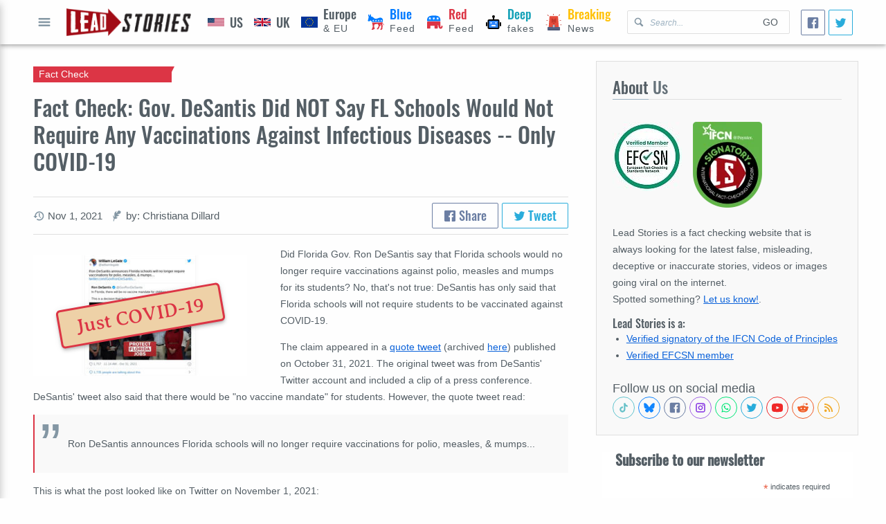

--- FILE ---
content_type: text/html; charset=utf-8
request_url: https://leadstories.com/hoax-alert/2021/11/fact-check-desantis-did-not-say-fl-schools-would-no-longer-require-any-vaccinations-against-infectious-diseases-only-covid19.html
body_size: 24981
content:
<!DOCTYPE html>
<html lang="en-US">
  <head>
    <!-- Google tag (gtag.js) -->
<script async src="https://www.googletagmanager.com/gtag/js?id=G-P9SL7JXEN7" type="d14af02dd9734f8caeed5c83-text/javascript"></script>
<script type="d14af02dd9734f8caeed5c83-text/javascript">window.dataLayer=window.dataLayer||[];function gtag(){dataLayer.push(arguments);}gtag('js',new Date());gtag('config','G-P9SL7JXEN7');</script>
<meta charset="utf-8"/>
<meta name="apple-mobile-web-app-capable" content="yes"/>
<meta name="viewport" content="width=device-width, initial-scale=1, user-scalable=yes"/>
<title>Fact Check: Gov. DeSantis Did NOT Say FL Schools Would Not Require Any Vaccinations Against Infectious Diseases -- Only COVID-19 | Lead Stories</title>

<link rel="canonical" href="https://leadstories.com/hoax-alert/2021/11/fact-check-desantis-did-not-say-fl-schools-would-no-longer-require-any-vaccinations-against-infectious-diseases-only-covid19.html"/>
<link rel=preconnect href="https://static.xx.fbcdn.net">
<link rel="preconnect" href="https://tpc.googlesyndication.com">
<link rel="preconnect" href="https://googleads.g.doubleclick.net">
<link rel="preconnect" href="https://www.gstatic.com">

<link rel="preconnect" href="https://www.googletagservices.com">
<link rel="preconnect" href="https://www.google.com">
<link rel="preconnect" href="https://platform.twitter.com">
<link rel="preconnect" href="https://www.google-analytics.com">
<link rel="preload" href="/theme/averiaseriflibre.woff2" as="font"/>
<link rel="preload" href="/theme/Oswald.woff2" as="font"/>



<link rel="shortcut icon" href="/theme/favicon.webp"/>
<link rel="alternate" type="application/atom+xml" href="https://leadstories.com/atom.xml" title="Most Recent on Lead Stories"/>




  <link rel="alternate" type="application/atom+xml" href="https://leadstories.com/hoax-alert/atom.xml" title="Most Recent in Fact Check on Lead Stories">






<meta name="title" content="Fact Check: Gov. DeSantis Did NOT Say FL Schools Would Not Require Any Vaccinations Against Infectious Diseases -- Only COVID-19 | Lead Stories">
<meta name="description" content="Did Florida Gov. Ron DeSantis say that Florida schools would no longer require vaccinations against polio, measles and mumps for...">
<meta name="keywords" content="coronavirus,fact check,,Ron DeSantis announces Florida schools will no longer require vaccinations for polio measles and mumps">

<meta property="og:title" content="Fact Check: Gov. DeSantis Did NOT Say FL Schools Would Not Require Any Vaccinations Against Infectious Diseases -- Only COVID-19 | Lead Stories"/>
<meta property="og:description" content="Did Florida Gov. Ron DeSantis say that Florida schools would no longer require vaccinations against polio, measles and mumps for..."/>
<meta property="og:url" content="https://leadstories.com/hoax-alert/2021/11/fact-check-desantis-did-not-say-fl-schools-would-no-longer-require-any-vaccinations-against-infectious-diseases-only-covid19.html"/>
<meta property="og:image" content="https://leadstories.com/caption_3476302.jpg"/>
<meta property="fb:pages" content="798861733546466"/>
<meta property="fb:app_id" content="696143150593347"/>

<meta name="twitter:card" content="summary_large_image">
<meta name="twitter:site" content="@leadstoriescom">
<meta name="twitter:title" content="Fact Check: Gov. DeSantis Did NOT Say FL Schools Would Not Require Any Vaccinations Against Infectious Diseases -- Only COVID-19 | Lead Stories">
<meta name="twitter:description" content="Did Florida Gov. Ron DeSantis say that Florida schools would no longer require vaccinations against polio, measles and mumps for...">
<meta name="twitter:image" content="https://leadstories.com/caption_3476302.jpg">

<meta name="tw:text" content="Fact Check: Gov. DeSantis Did NOT Say FL Schools Would Not Require Any Vaccinations Against Infectious Diseases -- Only COVID-19 Lead Stories">
<meta name="tw:via" content="leadstoriescom">
<meta name="tw:url" content="https://leadstories.com/hoax-alert/2021/11/fact-check-desantis-did-not-say-fl-schools-would-no-longer-require-any-vaccinations-against-infectious-diseases-only-covid19.html"/>


    <link href="https://leadstories.com/A.main.css.pagespeed.cf.Neg0NpT9jG.css" rel="stylesheet">
  </head>
  <body dir="ltr">
    <div class="layout-root" id="category">
     <header class="layout-header">
  <div class="layout-container mod-header">
    <div class="mod-header-button">
      <button class="icon-only" aria-label="Open full menu" id="menu-button">
        <svg data-role="icon" viewBox="0 0 20 20">
  <path d="M16.4,9H3.6C3.048,9,3,9.447,3,10c0,0.553,0.048,1,0.6,1H16.4c0.552,0,0.6-0.447,0.6-1C17,9.447,16.952,9,16.4,9z M16.4,13 H3.6C3.048,13,3,13.447,3,14c0,0.553,0.048,1,0.6,1H16.4c0.552,0,0.6-0.447,0.6-1C17,13.447,16.952,13,16.4,13z M3.6,7H16.4 C16.952,7,17,6.553,17,6c0-0.553-0.048-1-0.6-1H3.6C3.048,5,3,5.447,3,6C3,6.553,3.048,7,3.6,7z"/>
</svg>
          Open full menu
      </button>
    </div>
    <div class="mod-header-logo">
      <a href="https://leadstories.com/">
        <img alt="Lead Stories" src="https://leadstories.com/theme/img/xlogo.png.pagespeed.ic.7VNr3_XB6j.webp">
      </a>
    </div>
    <div class="mod-header-search">
      <form action="/cgi-bin/mt/mt-search.fcgi" method="GET">
        <svg data-role="icon" viewBox="0 0 20 20">
  <path d="M17.545,15.467l-3.779-3.779c0.57-0.935,0.898-2.035,0.898-3.21c0-3.417-2.961-6.377-6.378-6.377C4.869,2.1,2.1,4.87,2.1,8.287c0,3.416,2.961,6.377,6.377,6.377c1.137,0,2.2-0.309,3.115-0.844l3.799,3.801c0.372,0.371,0.975,0.371,1.346,0l0.943-0.943C18.051,16.307,17.916,15.838,17.545,15.467z M4.004,8.287c0-2.366,1.917-4.283,4.282-4.283c2.366,0,4.474,2.107,4.474,4.474c0,2.365-1.918,4.283-4.283,4.283C6.111,12.76,4.004,10.652,4.004,8.287z"/>
</svg>
      <input type="hidden" value="1" name="IncludeBlogs">
        <input aria-label="Search Lead Stories for" type="text" name="search" aria-placeholder="Search..." placeholder="Search..."/>
        <button type="submit">Go</button>
      </form>
    </div>
    <nav class="mod-header-nav">
      
      
      
      
        
            
      
      
        
        <a href="https://leadstories.com/united-states/" class="is-category-after-bg  pol-feed" data-color="" aria-label="United States">
                
       <img src="https://leadstories.com/theme/img/Flag_of_US.svg" alt="US icon">
            <span><b class="is-category-color" data-color="">US</b>
            </span>  
                       
        </a>
        
            
      
      
        
        <a href="https://leadstories.com/united-kingdom/" class="is-category-after-bg  pol-feed" data-color="" aria-label="United Kingdom">
                
       <img src="https://leadstories.com/theme/img/Flag_of_UK.svg" alt="UK icon">
            <span><b class="is-category-color" data-color="">UK</b>
            </span>   
                       
        </a>
        
            
      
      
        
        <a href="https://leadstories.com/europe/" class="is-category-after-bg  pol-feed" data-color="" aria-label="Europe">
                
       <img src="https://leadstories.com/theme/img/Flag_of_Europe.svg" alt="EU icon">
            <span><b class="is-category-color" data-color="">Europe</b> & EU
            </span>   
                       
        </a>
        
            
      
      
        
            
      
      
        
            
      
      
        
            
      
      
        
            
      
      
        
        <a href="https://leadstories.com/blue-feed/" class="is-category-after-bg  pol-feed" data-color="blue" aria-label="Blue Feed">
                
       <img src="https://leadstories.com/theme/img/democrat.svg" alt="Democrats icon">
            <span><b class="is-category-color" data-color="blue">Blue</b> Feed
            </span>
                       
        </a>
        
            
      
      
        
        <a href="https://leadstories.com/red-feed/" class="is-category-after-bg  pol-feed" data-color="red" aria-label="Red Feed">
                
       <img src="https://leadstories.com/theme/img/republican.svg" alt="Republicans icon">
            <span><b class="is-category-color" data-color="red">Red</b> Feed
            </span>
                       
        </a>
        
            
      
      
        
        <a href="https://leadstories.com/deepfakes/" class="is-category-after-bg  pol-feed" data-color="cyan" aria-label="Deepfakes">
                
       <img src="https://leadstories.com/theme/img/robot-one.svg" alt="Deepfakes icon">
            <span><b class="is-category-color" data-color="cyan">Deep</b> fakes
            </span>
                       
        </a>
        
            
      
      
        
        <a href="https://leadstories.com/breaking/" class="is-category-after-bg  pol-feed" data-color="yellow" aria-label="Breaking">
                
       <img src="https://leadstories.com/theme/img/siren-siren.svg" alt="Breaking icon">
            <span><b class="is-category-color" data-color="yellow">Breaking</b> News
            </span>                
                       
        </a>
        
            
      
      
        
            
      
      
        
            
      
      
        
            
      
      
        
            
      
      
        
            
      
      
        
            
      
      
        
            
      
      
        
            
      
      
        
            
      
      
        
            
      
      
        
            
      
      
        
            
      
      
        
            
      
      
        
            
      
      
        
            
      
    </nav>
    <div class="social-share size-small">
  <a class="facebook-share facebook" aria-label="Share">
    <svg data-role="icon" viewBox="0 0 20 20">
  <path d="M17,1H3C1.9,1,1,1.9,1,3v14c0,1.101,0.9,2,2,2h7v-7H8V9.525h2V7.475c0-2.164,1.212-3.684,3.766-3.684l1.803,0.002v2.605 h-1.197C13.378,6.398,13,7.144,13,7.836v1.69h2.568L15,12h-2v7h4c1.1,0,2-0.899,2-2V3C19,1.9,18.1,1,17,1z"/>
</svg>
  </a>
  <a class="twitter-share twitter" href="https://twitter.com/intent/tweet" aria-label="Tweet">
    <svg data-role="icon" viewBox="0 0 20 20">
  <path d="M17.316,6.246c0.008,0.162,0.011,0.326,0.011,0.488c0,4.99-3.797,10.742-10.74,10.742c-2.133,0-4.116-0.625-5.787-1.697 c0.296,0.035,0.596,0.053,0.9,0.053c1.77,0,3.397-0.604,4.688-1.615c-1.651-0.031-3.046-1.121-3.526-2.621 c0.23,0.043,0.467,0.066,0.71,0.066c0.345,0,0.679-0.045,0.995-0.131c-1.727-0.348-3.028-1.873-3.028-3.703c0-0.016,0-0.031,0-0.047 c0.509,0.283,1.092,0.453,1.71,0.473c-1.013-0.678-1.68-1.832-1.68-3.143c0-0.691,0.186-1.34,0.512-1.898 C3.942,5.498,6.725,7,9.862,7.158C9.798,6.881,9.765,6.594,9.765,6.297c0-2.084,1.689-3.773,3.774-3.773 c1.086,0,2.067,0.457,2.756,1.191c0.859-0.17,1.667-0.484,2.397-0.916c-0.282,0.881-0.881,1.621-1.66,2.088 c0.764-0.092,1.49-0.293,2.168-0.594C18.694,5.051,18.054,5.715,17.316,6.246z"/>
</svg>
  </a>
</div>

  </div>
</header>
     <main class="layout-main">
       
  <div class="layout-container grid">
    <div class="cell-rowspan-3 cell-desktop-8 cell-tablet-12 cell-mobile-12">
    
      <article class="mod-full-article" itemscope itemType="http://schema.org/BlogPosting">
  <header class="mod-full-article-header">
    <hgroup>
      <h1 itemprop="name">Fact Check: Gov. DeSantis Did NOT Say FL Schools Would Not Require Any Vaccinations Against Infectious Diseases -- Only COVID-19</h1>
      <h2 class="category-badge is-category-arrow is-category-bg" data-color="red">
        Fact Check
      </h2>
    </hgroup>
    <div class="mod-full-article-suplemental-data">
      <ul class="secondary-data">
  
  
  
  
  <li>
    <svg data-role="icon" viewBox="0 0 20 20">
  <path d="M11,1.799c-4.445,0-8.061,3.562-8.169,7.996V10H0.459l3.594,3.894L7.547,10H4.875V9.795C4.982,6.492,7.683,3.85,11,3.85c3.386,0,6.131,2.754,6.131,6.15c0,3.396-2.745,6.15-6.131,6.15c-1.357,0-2.611-0.445-3.627-1.193l-1.406,1.504c1.388,1.088,3.135,1.738,5.033,1.738c4.515,0,8.174-3.67,8.174-8.199S15.515,1.799,11,1.799z M10,5v5c0,0.13,0.027,0.26,0.077,0.382c0.051,0.122,0.124,0.233,0.216,0.325l3.2,3.2c0.283-0.183,0.55-0.389,0.787-0.628L12,11V5H10z"/>
</svg>
    <small><time aria-label="Written on" datetime="2021-11-01T14:00:00-07:00" itemprop="datePublished">Nov  1, 2021</time></small>
  </li>
  
  
  <li>
    <svg data-role="icon" viewBox="0 0 20 20">
  <path d="M4.254,19.567c0.307-0.982,0.77-2.364,1.391-4.362c2.707-0.429,3.827,0.341,5.546-2.729c-1.395,0.427-3.077-0.792-2.987-1.321c0.091-0.528,3.913,0.381,6.416-3.173c-3.155,0.696-4.164-0.836-3.757-1.067c0.939-0.534,3.726-0.222,5.212-1.669c0.766-0.745,1.125-2.556,0.813-3.202c-0.374-0.781-2.656-1.946-3.914-1.836c-1.258,0.109-3.231,4.79-3.817,4.754C8.573,4.925,8.454,2.864,9.476,0.949c-1.077,0.477-3.051,1.959-3.67,3.226c-1.153,2.357,0.108,7.766-0.296,7.958c-0.405,0.193-1.766-2.481-2.172-3.694c-0.555,1.859-0.568,3.721,1.053,6.194c-0.611,1.623-0.945,3.491-0.996,4.441C3.371,19.833,4.119,19.996,4.254,19.567z"/>
</svg>
    <small aria-label="author">
      
      
      
          
      
    
    by: Christiana Dillard
    </small>
  </li>
  
</ul>
      <div class="social-share">
  <a class="facebook-share facebook">
    <svg data-role="icon" viewBox="0 0 20 20">
  <path d="M17,1H3C1.9,1,1,1.9,1,3v14c0,1.101,0.9,2,2,2h7v-7H8V9.525h2V7.475c0-2.164,1.212-3.684,3.766-3.684l1.803,0.002v2.605 h-1.197C13.378,6.398,13,7.144,13,7.836v1.69h2.568L15,12h-2v7h4c1.1,0,2-0.899,2-2V3C19,1.9,18.1,1,17,1z"/>
</svg>
    Share
  </a>
  <a class="twitter-share twitter" href="https://twitter.com/intent/tweet">
    <svg data-role="icon" viewBox="0 0 20 20">
  <path d="M17.316,6.246c0.008,0.162,0.011,0.326,0.011,0.488c0,4.99-3.797,10.742-10.74,10.742c-2.133,0-4.116-0.625-5.787-1.697 c0.296,0.035,0.596,0.053,0.9,0.053c1.77,0,3.397-0.604,4.688-1.615c-1.651-0.031-3.046-1.121-3.526-2.621 c0.23,0.043,0.467,0.066,0.71,0.066c0.345,0,0.679-0.045,0.995-0.131c-1.727-0.348-3.028-1.873-3.028-3.703c0-0.016,0-0.031,0-0.047 c0.509,0.283,1.092,0.453,1.71,0.473c-1.013-0.678-1.68-1.832-1.68-3.143c0-0.691,0.186-1.34,0.512-1.898 C3.942,5.498,6.725,7,9.862,7.158C9.798,6.881,9.765,6.594,9.765,6.297c0-2.084,1.689-3.773,3.774-3.773 c1.086,0,2.067,0.457,2.756,1.191c0.859-0.17,1.667-0.484,2.397-0.916c-0.282,0.881-0.881,1.621-1.66,2.088 c0.764-0.092,1.49-0.293,2.168-0.594C18.694,5.051,18.054,5.715,17.316,6.246z"/>
</svg>
    Tweet
  </a>
</div>

    </div>
  </header>
  <div class="mod-full-article-content rte-container">
  
  
    
      
    
    <figure class="fixed-media mod-full-article-primary-media-small">
  <picture data-loaded="true">
  
    
      
      
      
    
      
      
      
    
      
      
        <img src="https://leadstories.com/assets_c/2021/11/screenshot_3476302-thumb-352xauto-3082086.jpg" alt="Fact Check: Gov. DeSantis Did NOT Say FL Schools Would Not Require Any Vaccinations Against Infectious Diseases -- Only COVID-19" fetchpriority="high"/>      
      
      
    
       
  </picture>
  
    <span class="caption-overlay color-red">Just COVID-19</span>
  
</figure>
    
  
    <p>Did Florida Gov. Ron DeSantis say that Florida schools would no longer require vaccinations against polio, measles and mumps for its students? No, that's not true: DeSantis has only said that Florida schools will not require students to be vaccinated against COVID-19.</p>
<p>The claim appeared in a <a href="https://twitter.com/williamlegate/status/1454889566163410946?s=11" target="_blank" rel="nofollow">quote tweet</a> (archived <a href="http://web.archive.org/web/20211101144547/https://twitter.com/williamlegate/status/1454889566163410946?s=11" target="_blank">here</a>) published on October 31, 2021. The original tweet was from DeSantis' Twitter account and included a clip of a press conference. DeSantis' tweet also said that there would be "no vaccine mandate" for students. However, the quote tweet read:</p>
<blockquote>
<p>Ron DeSantis announces Florida schools will no longer require vaccinations for polio, measles, &amp; mumps...</p>
</blockquote>
<p>This is what the post looked like on Twitter on November 1, 2021:</p>
<p><a href="https://twitter.com/williamlegate/status/1454889566163410946?s=11"> <picture> <source load="lazy" data-srcset="https://leadstories.com/twitter_3476302.jpg"/> <img load="lazy" load="lazy" src="/theme/img/placeholder.svg" width="528" height="576" alt="Twitter screenshot"/> </picture> </a></p>
<p><i>(Source: Twitter screenshot taken on Mon Nov 1 19:01:22 2021 UTC)</i></p>
<p></p>
<p>The press conference, found in full <a href="https://thefloridachannel.org/videos/10-28-21-governors-press-conference-on-vaccine-mandates/" target="_blank">here</a>, shown in DeSantis' tweet was held on October 28, 2021. DeSantis and Florida Attorney General Ashley Moody held the conference to <a href="https://web.archive.org/web/20211031115520/https://www.flgov.com/2021/10/28/governor-ron-desantis-announces-lawsuit-against-biden-administrations-unconstitutional-vaccine-mandates/" target="_blank">announce a lawsuit</a> filed against the Biden administration by the state of Florida over the federal COVID-19 vaccination <a href="https://www.saferfederalworkforce.gov/downloads/Draft%20contractor%20guidance%20doc_20210922.pdf" target="_blank">mandate</a> for contractors announced in September 2021. The governor and attorney general did not mention vaccination guidance for polio, measles and mumps during the conference.</p>
<p>In an email to Lead Stories on November 1, 2021, Christina Pushaw, press secretary for Florida's Executive Office of the Governor, said that the claim is "disinformation":</p>
<blockquote>
<p>Governor DeSantis made it very clear in the context of this press conference - and every other time he has mentioned this topic - that he is only referring to <em><strong>COVID-19</strong></em> vaccine mandates. K-12 students in Florida have never been and will never be required to get the COVID-19 shot.</p>
<p>The schedule of required vaccines for K-12 schools is not changing. Florida has always required the standard vaccines for schools, with exceptions for students who have evidence of previous infection (and thus natural immunity) for varicella. For years, parents have been able to opt out due to sincerely held religious beliefs or medical concerns; schools have honored these exemptions and will continue to do so.</p>
</blockquote>
<p>Pushaw also directed us to the Florida Department of Health's schedule of vaccinations for K-12 students, found <a href="http://www.floridahealth.gov/programs-and-services/immunization/children-and-adolescents/school-immunization-requirements/index.html" target="_blank">here</a> (archived <a href="https://web.archive.org/web/20211101072012/http://www.floridahealth.gov/programs-and-services/immunization/children-and-adolescents/school-immunization-requirements/index.html" target="_blank">here</a>). Required vaccinations include the <a href="https://www.cdc.gov/vaccines/vpd/polio/public/index.html" target="_blank">inactivated polio vaccine</a> (IPV) and the <a href="https://www.cdc.gov/vaccines/vpd/mmr/public/index.html#:~:text=CDC%20recommends%20that%20people%20get,date%20on%20their%20MMR%20vaccination" target="_blank">measles, mumps and rubella</a> (MMR) vaccine.</p>
<p>While Pushaw provided us with information about the differences between COVID-19 vaccination and other childhood vaccinations, the inclusion of such information is outside of the scope of this fact check.</p>
<p>Lead Stories has previously debunked <a href="https://leadstories.com/cgi-bin/mt/mt-search.fcgi?search=%22Ron%20DeSantis%22&amp;IncludeBlogs=1&amp;blog_id=1&amp;limit=10&amp;page=1" target="_blank">several claims</a> about or involving DeSantis.</p>


  
  
    
    
      
    
  </div>
  <footer class="mod-full-article-appendix">
     
    
      <section class="mod-content-section">
  
  <header class="mod-content-section-heading">
    <h2 class="mod-content-section-title"><span>Want to inform</span> others about the accuracy of this story?</h2>
  </header>
  
  
  <div class="mod-content-section-raw">
    <!-- Copy Text -->
    <div class="copy-text">
      <a aria-label="Copy this article URL to clipboard" id="url-to-share" tabindex="0">
        <textarea aria-hidden="true" aria-labeledby="url-to-share">https://leadstories.com/hoax-alert/2021/11/fact-check-desantis-did-not-say-fl-schools-would-no-longer-require-any-vaccinations-against-infectious-diseases-only-covid19.html</textarea>
        <span class="is-ellipsis">https://leadstories.com/hoax-alert/2021/11/fact-check-desantis-did-not-say-fl-schools-would-no-longer-require-any-vaccinations-against-infectious-diseases-only-covid19.html</span>
        <svg data-role="icon" viewBox="0 0 20 20">
  <path d="M11,0H3C2.447,0,2,0.447,2,1v12c0,0.552,0.447,1,1,1h5v2h2v-2H8.001v-2H10v-2H8v2H4V2h6v4h2V1C12,0.448,11.553,0,11,0z M8,7 v1h2V6H9C8.447,6,8,6.447,8,7z M12,20h2v-2h-2V20z M12,8h2V6h-2V8z M8,19c0,0.552,0.447,1,1,1h1v-2H8V19z M17,6h-1v2h2V7 C18,6.448,17.553,6,17,6z M16,20h1c0.553,0,1-0.448,1-1v-1h-2V20z M16,12h2v-2h-2V12z M16,16h2v-2h-2V16z"/>
</svg>
      </a>
    <em>Click this link to copy it to your clipboard</em>
    </div>
    <!-- End Copy Text -->
  </div>
  <footer class="mod-content-section-addon">
    <p class="t-h4">
    See who is sharing it (it might even be your friends...) and leave the link in the comments.:
    </p>
    <!-- Social buttons -->
    <div class="social-buttons">
      <a aria-label="Share on Facebook" href="https://www.facebook.com/search/latest/?q=Gov. DeSantis said FL Schools Would No Longer Require Any Vaccinations Against Infectious Diseases -- Only COVID-19" target="_blank" class="facebook">
        <svg data-role="icon" viewBox="0 0 20 20">
  <path d="M17,1H3C1.9,1,1,1.9,1,3v14c0,1.101,0.9,2,2,2h7v-7H8V9.525h2V7.475c0-2.164,1.212-3.684,3.766-3.684l1.803,0.002v2.605 h-1.197C13.378,6.398,13,7.144,13,7.836v1.69h2.568L15,12h-2v7h4c1.1,0,2-0.899,2-2V3C19,1.9,18.1,1,17,1z"/>
</svg>
        
      </a>
      <a aria-label="Share on Twitter" href="https://twitter.com/search?f=tweets&amp;q=Gov. DeSantis said FL Schools Would No Longer Require Any Vaccinations Against Infectious Diseases -- Only COVID-19&amp;src=typd" target="_blank" class="twitter">
        <svg data-role="icon" viewBox="0 0 20 20">
  <path d="M17.316,6.246c0.008,0.162,0.011,0.326,0.011,0.488c0,4.99-3.797,10.742-10.74,10.742c-2.133,0-4.116-0.625-5.787-1.697 c0.296,0.035,0.596,0.053,0.9,0.053c1.77,0,3.397-0.604,4.688-1.615c-1.651-0.031-3.046-1.121-3.526-2.621 c0.23,0.043,0.467,0.066,0.71,0.066c0.345,0,0.679-0.045,0.995-0.131c-1.727-0.348-3.028-1.873-3.028-3.703c0-0.016,0-0.031,0-0.047 c0.509,0.283,1.092,0.453,1.71,0.473c-1.013-0.678-1.68-1.832-1.68-3.143c0-0.691,0.186-1.34,0.512-1.898 C3.942,5.498,6.725,7,9.862,7.158C9.798,6.881,9.765,6.594,9.765,6.297c0-2.084,1.689-3.773,3.774-3.773 c1.086,0,2.067,0.457,2.756,1.191c0.859-0.17,1.667-0.484,2.397-0.916c-0.282,0.881-0.881,1.621-1.66,2.088 c0.764-0.092,1.49-0.293,2.168-0.594C18.694,5.051,18.054,5.715,17.316,6.246z"/>
</svg>
        
      </a>
    </div>
    <!-- End social buttons -->
  </footer>

</section>
    
  
    
     
      <p style="font-style:italic;font-size:0.9em">Lead Stories is working with the CoronaVirusFacts/DatosCoronaVirus Alliance, a coalition of more than 100 fact-checkers who are fighting misinformation related to the COVID-19 pandemic. <a href="https://poy.nu/alliance" target="_blank">Learn more about the alliance here</a>.</p>
    
    
    
    
  
    
  
    <blockquote class="mod-author-info">
  <figure class="mod-author-info-image">
    <picture>
      
        <img src="[data-uri]" alt="
  Christiana Dillard
"/>
      
    </picture>
  </figure>
  <div class="mod-author-info-content">
    <p><span style="color:rgb(0, 0, 0); font-family:helvetica neue,helvetica,sans-serif; font-size:16px">Christiana Dillard is a former news writer for Temple University&rsquo;s Lew Klein College of Media and Communication. She received her undergraduate degree in English Writing from the University of Pittsburgh. She has been a freelance writer for several organizations including the Pittsburgh Black Media Federation, Pitt Magazine, and The Heinz Endowments. When she&rsquo;s not producing or studying media she&rsquo;s binging it, watching YouTube videos or any interesting series she can find on streaming services.</span></p>

  <a href="https://leadstories.com/author/christiana-dillard.html"><em>Read more about or contact 
  Christiana Dillard
</em></a>
  </div>
</blockquote>



  
  
  
    <nav class="mod-prevnext">
  
  <a href="https://leadstories.com/hoax-alert/2021/11/fact-check-ben-shapiro-did-not-tweet-liberals-make-up-anatomical-parts.html">
    <b class="mod-prevnext-caption">
      <svg data-role="icon" viewBox="0 0 20 20">
  <path d="M13.891,17.418c0.268,0.272,0.268,0.709,0,0.979c-0.268,0.27-0.701,0.271-0.969,0l-7.83-7.908 c-0.268-0.27-0.268-0.707,0-0.979l7.83-7.908c0.268-0.27,0.701-0.27,0.969,0c0.268,0.271,0.268,0.709,0,0.979L6.75,10L13.891,17.418 z"/>
</svg>
    Previous Article
    </b>
    <span>Fact Check: Ben Shapiro Did NOT Tweet Liberals 'Make Up Anatomical Parts ...'</span>
  </a>
  
  
  <a href="https://leadstories.com/hoax-alert/2021/11/fact-check-in-uk-fully-vaccinated-are-82-percent-of-covid-19-deaths-and-66-percent-of-hospitalizations-but-percentages-dont-tell-full-story.html">
    <b class="mod-prevnext-caption">
      Next Article
      <svg data-role="icon" viewBox="0 0 20 20">
  <path d="M13.25,10L6.109,2.58c-0.268-0.27-0.268-0.707,0-0.979c0.268-0.27,0.701-0.27,0.969,0l7.83,7.908c0.268,0.271,0.268,0.709,0,0.979l-7.83,7.908c-0.268,0.271-0.701,0.27-0.969,0c-0.268-0.269-0.268-0.707,0-0.979L13.25,10z"/>
</svg>
    </b>
    <span>Fact Check: In UK, Fully Vaccinated ARE 82% Of COVID-19 Deaths, 66% Of Hospitalizations -- But Percentages Don't Tell Full Story</span>
  </a>
  
</nav>
    <img src="/theme/img/tracking.png?id=3476302" style="display:none;width:0px;height:0px">
    <script type="application/ld+json">
{
      "@context": "http://schema.org",
      "@type": "NewsArticle",
      "mainEntityOfPage": "https://leadstories.com/hoax-alert/2021/11/fact-check-desantis-did-not-say-fl-schools-would-no-longer-require-any-vaccinations-against-infectious-diseases-only-covid19.html",
      "headline": "Fact Check: Gov. DeSantis Did NOT Say FL Schools Would Not Require Any Vaccinations Against Infectious Diseases -- Only COVID-19",
      "datePublished": "2021-11-01T14:00:00-07:00",
      "dateModified": "2021-11-01T15:22:23-07:00",
      "description": "Did Florida Gov. Ron DeSantis say that Florida schools would no longer require vaccinations against polio, measles and mumps for its students? No, that's not true: DeSantis has only said that Florida schools will not require students to be vaccinated...",
      "author": {
        "@type": "Person",
        "name": "Christiana Dillard"
      },
      "publisher": {
        "@type": "Organization",
        "name": "Lead Stories LLC",
        "logo": {
          "@type": "ImageObject",
          "url": "https://leadstories.com/img/logo.png",
          "width": "377",
          "height": "84"
        }
      },
      "image": {
        "@type": "ImageObject",
        "url": "https://leadstories.com/caption_3476302.jpg"
      },
      "articleSection": ["Coronavirus","Fact Check"]
    }
      </script>
    <script type="application/ld+json">
{
  "@context": "http://schema.org",
  "@type": "ClaimReview",
  "datePublished": "2021-11-01T14:00:00-07:00",
  "url": "https://leadstories.com/hoax-alert/2021/11/fact-check-desantis-did-not-say-fl-schools-would-no-longer-require-any-vaccinations-against-infectious-diseases-only-covid19.html",
  "description": "Did Florida Gov. Ron DeSantis say that Florida schools would no longer require vaccinations against polio, measles and mumps for its students? No, that's not true: DeSantis has only said that Florida schools will not require students to be vaccinated...",
  "itemReviewed":
  {
    "@type": "CreativeWork",
    "keywords": "",
    "datePublished": "2021-11-01T14:00:00-07:00",
    "author":
    {
      "@type": "Organization",
      "name": "twitter.com",
      "sameAs": ["https://twitter.com/williamlegate/status/1454889566163410946?s=11"]
    }
  },
  "claimReviewed": "Gov. DeSantis Said FL Schools Would No Longer Require Any Vaccinations Against Infectious Diseases",
  "author":
  {
    "@type": "Organization",
    "name": "Lead Stories LLC",
    "url": "https://leadstories.com"
  },
  "reviewRating":
  {
    "@type": "Rating",
    "ratingValue": "1",
    "bestRating": "5",
    "worstRating": "1",
    "alternateName" : "Just COVID-19"
  }
}</script>


  </footer>
</article>


  

      <section class="mod-content-section">
              
          <!-- New Lead Stories Entry Footer -->
<ins class="adsbygoogle" style="display:block" data-ad-client="ca-pub-1659121210878204" data-ad-slot="9309931854" data-ad-format="auto" data-full-width-responsive="true"></ins>

               
      </section>
    </div>
      
  <div class="cell-desktop-4 cell-tablet-12 cell-mobile-12">
      <section class="mod-content-section is-highlighted">
  
  <header class="mod-content-section-heading">
    <h2 class="mod-content-section-title"><span>About</span> Us</h2>
  </header>
  
  
  <div class="mod-content-section-raw">
<picture style="width: 50%;max-width:100px; float:left; margin: 0 16px 16px 0;">
  <source data-srcset="https://leadstories.com/EFCSN100g.jpg"/>  
  <img src="https://leadstories.com/theme/img/placeholder.svg" alt="EFCSN"/>
</picture>   
<picture style="width: 50%;max-width:100px; margin: 0 16px 16px 0;">
  <source data-srcset="https://leadstories.com/theme/img/ifcn_100.png"/>  
  <img src="https://leadstories.com/theme/img/placeholder.svg" alt="International Fact-Checking Organization"/>
</picture> 
  
    <p>
    Lead Stories is a fact checking website that is always looking for the latest false, misleading, deceptive or inaccurate stories, videos or images going viral on the internet.
      <br/>
    Spotted something? <a href="/contact.html">Let us know!</a>.
    </p>
    <h4 style="clear:left;">Lead Stories is a:</h4>
    <ul>
      <li>
        <a href="https://ifcncodeofprinciples.poynter.org/profile/lead-stories">
          Verified signatory of the IFCN Code of Principles
        </a>
      </li>
      <li>
        <a href="https://efcsn.com/verified-members/">
          Verified EFCSN member
        </a>
      </li>

     
    </ul>
    <br/>
    
    <div aria-label="Follow us on social media" class="social-icons">

<div aria-hidden="true">Follow us on social media</div>

<a href="https://tiktok.com/@leadstories" aria-label="See Tiktok factchecks from us" class="tiktok" target="blank" rel="nofollow noopener noreferrer">
  <svg data-role="icon" viewBox="0 0 24 24">
  <path d="M19.589 6.686a4.793 4.793 0 0 1-3.77-4.245V2h-3.445v13.672a2.896 2.896 0 0 1-5.201 1.743l-.002-.001.002.001a2.895 2.895 0 0 1 3.183-4.51v-3.5a6.329 6.329 0 0 0-5.394 10.692 6.33 6.33 0 0 0 10.857-4.424V8.687a8.182 8.182 0 0 0 4.773 1.526V6.79a4.831 4.831 0 0 1-1.003-.104z"/>
</svg>
</a>
<a href="https://bsky.app/profile/leadstories.com" aria-label="Follow us on BlueSky" class="bluesky" target="blank" rel="nofollow noopener noreferrer">
  <svg data-role="icon" viewBox="0 0 600 530">
  <path d="m135.72 44.03c66.496 49.921 138.02 151.14 164.28 205.46 26.262-54.316 97.782-155.54 164.28-205.46 47.98-36.021 125.72-63.892 125.72 24.795 0 17.712-10.155 148.79-16.111 170.07-20.703 73.984-96.144 92.854-163.25 81.433 117.3 19.964 147.14 86.092 82.697 152.22-122.39 125.59-175.91-31.511-189.63-71.766-2.514-7.3797-3.6904-10.832-3.7077-7.8964-0.0174-2.9357-1.1937 0.51669-3.7077 7.8964-13.714 40.255-67.233 197.36-189.63 71.766-64.444-66.128-34.605-132.26 82.697-152.22-67.108 11.421-142.55-7.4491-163.25-81.433-5.9562-21.282-16.111-152.36-16.111-170.07 0-88.687 77.742-60.816 125.72-24.795z"/>
</svg>
</a>
<a href="https://www.facebook.com/LeadStoriesCom" aria-label="Follow us on Facebook" class="facebook" target="blank" rel="nofollow noopener noreferrer">
  <svg data-role="icon" viewBox="0 0 20 20">
  <path d="M17,1H3C1.9,1,1,1.9,1,3v14c0,1.101,0.9,2,2,2h7v-7H8V9.525h2V7.475c0-2.164,1.212-3.684,3.766-3.684l1.803,0.002v2.605 h-1.197C13.378,6.398,13,7.144,13,7.836v1.69h2.568L15,12h-2v7h4c1.1,0,2-0.899,2-2V3C19,1.9,18.1,1,17,1z"/>
</svg>
</a>
<a href="https://www.instagram.com/leadstories/" aria-label="Check our Instagram" class="instagram" target="blank" rel="nofollow noopener noreferrer">
  <svg data-role="icon" viewBox="0 0 24 24">
  <path d="M2 6C2 3.79086 3.79086 2 6 2H18C20.2091 2 22 3.79086 22 6V18C22 20.2091 20.2091 22 18 22H6C3.79086 22 2 20.2091 2 18V6ZM6 4C4.89543 4 4 4.89543 4 6V18C4 19.1046 4.89543 20 6 20H18C19.1046 20 20 19.1046 20 18V6C20 4.89543 19.1046 4 18 4H6ZM12 9C10.3431 9 9 10.3431 9 12C9 13.6569 10.3431 15 12 15C13.6569 15 15 13.6569 15 12C15 10.3431 13.6569 9 12 9ZM7 12C7 9.23858 9.23858 7 12 7C14.7614 7 17 9.23858 17 12C17 14.7614 14.7614 17 12 17C9.23858 17 7 14.7614 7 12ZM17.5 8C18.3284 8 19 7.32843 19 6.5C19 5.67157 18.3284 5 17.5 5C16.6716 5 16 5.67157 16 6.5C16 7.32843 16.6716 8 17.5 8Z"/>
</svg>
</a>
<a href="https://whatsapp.com/channel/0029VaKgGTN23n3gpyR5z800" aria-label="Join our Whatsapp community" class="whatsapp" target="blank" rel="nofollow noopener noreferrer">
  <svg data-role="icon" viewBox="0 0 24 24">
  <path d="M12.04 2C6.58 2 2.13 6.45 2.13 11.91C2.13 13.66 2.59 15.36 3.45 16.86L2.05 22L7.3 20.62C8.75 21.41 10.38 21.83 12.04 21.83C17.5 21.83 21.95 17.38 21.95 11.92C21.95 9.27 20.92 6.78 19.05 4.91C17.18 3.03 14.69 2 12.04 2M12.05 3.67C14.25 3.67 16.31 4.53 17.87 6.09C19.42 7.65 20.28 9.72 20.28 11.92C20.28 16.46 16.58 20.15 12.04 20.15C10.56 20.15 9.11 19.76 7.85 19L7.55 18.83L4.43 19.65L5.26 16.61L5.06 16.29C4.24 15 3.8 13.47 3.8 11.91C3.81 7.37 7.5 3.67 12.05 3.67M8.53 7.33C8.37 7.33 8.1 7.39 7.87 7.64C7.65 7.89 7 8.5 7 9.71C7 10.93 7.89 12.1 8 12.27C8.14 12.44 9.76 14.94 12.25 16C12.84 16.27 13.3 16.42 13.66 16.53C14.25 16.72 14.79 16.69 15.22 16.63C15.7 16.56 16.68 16.03 16.89 15.45C17.1 14.87 17.1 14.38 17.04 14.27C16.97 14.17 16.81 14.11 16.56 14C16.31 13.86 15.09 13.26 14.87 13.18C14.64 13.1 14.5 13.06 14.31 13.3C14.15 13.55 13.67 14.11 13.53 14.27C13.38 14.44 13.24 14.46 13 14.34C12.74 14.21 11.94 13.95 11 13.11C10.26 12.45 9.77 11.64 9.62 11.39C9.5 11.15 9.61 11 9.73 10.89C9.84 10.78 10 10.6 10.1 10.45C10.23 10.31 10.27 10.2 10.35 10.04C10.43 9.87 10.39 9.73 10.33 9.61C10.27 9.5 9.77 8.26 9.56 7.77C9.36 7.29 9.16 7.35 9 7.34C8.86 7.34 8.7 7.33 8.53 7.33Z"/>
</svg>
</a>
<a href="http://twitter.com/leadstoriescom" aria-label="Follow us on Twitter" class="twitter" target="blank" rel="nofollow noopener noreferrer">
  <svg data-role="icon" viewBox="0 0 20 20">
  <path d="M17.316,6.246c0.008,0.162,0.011,0.326,0.011,0.488c0,4.99-3.797,10.742-10.74,10.742c-2.133,0-4.116-0.625-5.787-1.697 c0.296,0.035,0.596,0.053,0.9,0.053c1.77,0,3.397-0.604,4.688-1.615c-1.651-0.031-3.046-1.121-3.526-2.621 c0.23,0.043,0.467,0.066,0.71,0.066c0.345,0,0.679-0.045,0.995-0.131c-1.727-0.348-3.028-1.873-3.028-3.703c0-0.016,0-0.031,0-0.047 c0.509,0.283,1.092,0.453,1.71,0.473c-1.013-0.678-1.68-1.832-1.68-3.143c0-0.691,0.186-1.34,0.512-1.898 C3.942,5.498,6.725,7,9.862,7.158C9.798,6.881,9.765,6.594,9.765,6.297c0-2.084,1.689-3.773,3.774-3.773 c1.086,0,2.067,0.457,2.756,1.191c0.859-0.17,1.667-0.484,2.397-0.916c-0.282,0.881-0.881,1.621-1.66,2.088 c0.764-0.092,1.49-0.293,2.168-0.594C18.694,5.051,18.054,5.715,17.316,6.246z"/>
</svg>
</a>
<a href="https://www.youtube.com/leadstories" aria-label="Subscribe to our Youtube channel" class="youtube" target="blank" rel="nofollow noopener noreferrer">
  <svg data-role="icon" viewBox="0 0 20 20">
  <path d="M10,2.3C0.172,2.3,0,3.174,0,10s0.172,7.7,10,7.7s10-0.874,10-7.7S19.828,2.3,10,2.3z M13.205,10.334l-4.49,2.096  C8.322,12.612,8,12.408,8,11.974V8.026C8,7.593,8.322,7.388,8.715,7.57l4.49,2.096C13.598,9.85,13.598,10.15,13.205,10.334z"/>
</svg>
</a>
<a href="https://www.reddit.com/domain/leadstories.com" aria-label="See Reddit posts about us" class="reddit" target="blank" rel="nofollow noopener noreferrer">
  <svg data-role="icon" viewBox="0 0 24 24">
  <path d="M24 11.779c0-1.459-1.192-2.645-2.657-2.645-.715 0-1.363.286-1.84.746-1.81-1.191-4.259-1.949-6.971-2.046l1.483-4.669 4.016.941-.006.058c0 1.193.975 2.163 2.174 2.163 1.198 0 2.172-.97 2.172-2.163s-.975-2.164-2.172-2.164c-.92 0-1.704.574-2.021 1.379l-4.329-1.015c-.189-.046-.381.063-.44.249l-1.654 5.207c-2.838.034-5.409.798-7.3 2.025-.474-.438-1.103-.712-1.799-.712-1.465 0-2.656 1.187-2.656 2.646 0 .97.533 1.811 1.317 2.271-.052.282-.086.567-.086.857 0 3.911 4.808 7.093 10.719 7.093s10.72-3.182 10.72-7.093c0-.274-.029-.544-.075-.81.832-.447 1.405-1.312 1.405-2.318zm-17.224 1.816c0-.868.71-1.575 1.582-1.575.872 0 1.581.707 1.581 1.575s-.709 1.574-1.581 1.574-1.582-.706-1.582-1.574zm9.061 4.669c-.797.793-2.048 1.179-3.824 1.179l-.013-.003-.013.003c-1.777 0-3.028-.386-3.824-1.179-.145-.144-.145-.379 0-.523.145-.145.381-.145.526 0 .65.647 1.729.961 3.298.961l.013.003.013-.003c1.569 0 2.648-.315 3.298-.962.145-.145.381-.144.526 0 .145.145.145.379 0 .524zm-.189-3.095c-.872 0-1.581-.706-1.581-1.574 0-.868.709-1.575 1.581-1.575s1.581.707 1.581 1.575-.709 1.574-1.581 1.574z"/>
</svg>
</a>
<a href="https://leadstories.com/atom.xml" aria-label="Subscribe to RSS feed" class="rss" target="blank" rel="nofollow noopener noreferrer">
  <svg data-role="icon" viewBox="0 0 20 20">
  <path d="M2.4,2.4v2.367c7.086,0,12.83,5.746,12.83,12.832h2.369C17.599,9.205,10.794,2.4,2.4,2.4z M2.4,7.137v2.369 c4.469,0,8.093,3.623,8.093,8.094h2.368C12.861,11.822,8.177,7.137,2.4,7.137z M4.669,13.059c-1.254,0-2.27,1.018-2.27,2.271 s1.016,2.27,2.27,2.27s2.269-1.016,2.269-2.27S5.923,13.059,4.669,13.059z"/>
</svg>
</a>

</div>
  </div>

</section>
    
      

        

      
    
      <section class="mod-content-section">
        <!-- Begin Mailchimp Signup Form -->
<link href="//cdn-images.mailchimp.com/embedcode/classic-071822.css" rel="stylesheet" type="text/css">
<style type="text/css">#mc_embed_signup{background:#fff;clear:left;font:14px Helvetica,Arial,sans-serif}</style>
<style type="text/css">#mc-embedded-subscribe-form input[type="checkbox"]{display:inline;width:auto;margin-right:10px}#mergeRow-gdpr{margin-top:20px}#mergeRow-gdpr fieldset label{font-weight:normal}#mc-embedded-subscribe-form .mc_fieldset{border:none;min-height:0;padding-bottom:0}</style>
<div id="mc_embed_signup">
    <form action="https://leadstories.us8.list-manage.com/subscribe/post?u=9cfd5d1491f79fa7c719db0b6&amp;id=714d203334&amp;v_id=3302&amp;f_id=00a959e0f0" method="post" id="mc-embedded-subscribe-form" name="mc-embedded-subscribe-form" class="validate" target="_blank" novalidate>
        <div id="mc_embed_signup_scroll">
        <h2>Subscribe to our newsletter</h2>
        <div class="indicates-required"><span class="asterisk">*</span> indicates required</div>
<div class="mc-field-group">
	<label for="mce-EMAIL">Email Address  <span class="asterisk">*</span>
</label>
	<input type="email" value="" name="EMAIL" class="required email" id="mce-EMAIL" required selected>
	<span id="mce-EMAIL-HELPERTEXT" class="helper_text"></span>
</div>
<div id="mergeRow-gdpr" class="mergeRow gdpr-mergeRow content__gdprBlock mc-field-group">
    <div class="content__gdpr">
        <label>Marketing Permissions</label>
        <p>Please select all the ways you would like to hear from Lead Stories LLC:</p>
        <fieldset class="mc_fieldset gdprRequired mc-field-group" name="interestgroup_field">
		<label class="checkbox subfield" for="gdpr_42434"><input type="checkbox" id="gdpr_42434" name="gdpr[42434]" value="Y" class="av-checkbox gdpr"><span>Email</span> </label>
        </fieldset>
        <p>You can unsubscribe at any time by clicking the link in the footer of our emails. For information about our privacy practices, please visit our website.</p>
    </div>
    <div class="content__gdprLegal">
        <p>We use Mailchimp as our marketing platform. By clicking below to subscribe, you acknowledge that your information will be transferred to Mailchimp for processing. <a href="https://mailchimp.com/legal/terms" target="_blank">Learn more about Mailchimp's privacy practices here.</a></p>
    </div>
</div>
	<div id="mce-responses" class="clear">
		<div class="response" id="mce-error-response" style="display:none"></div>
		<div class="response" id="mce-success-response" style="display:none"></div>
	</div>    <!-- real people should not fill this in and expect good things - do not remove this or risk form bot signups-->
    <div style="position: absolute; left: -5000px;" aria-hidden="true"><input type="text" name="b_9cfd5d1491f79fa7c719db0b6_714d203334" tabindex="-1" value=""></div>
    <div class="clear"><input type="submit" value="Subscribe" name="subscribe" id="mc-embedded-subscribe" class="button"></div>
    </div>
</form>
</div>
<script type="d14af02dd9734f8caeed5c83-text/javascript" src='//s3.amazonaws.com/downloads.mailchimp.com/js/mc-validate.js'></script><script type="d14af02dd9734f8caeed5c83-text/javascript">(function($){window.fnames=new Array();window.ftypes=new Array();fnames[0]='EMAIL';ftypes[0]='email';fnames[1]='FNAME';ftypes[1]='text';fnames[2]='LNAME';ftypes[2]='text';fnames[3]='ADDRESS';ftypes[3]='address';fnames[4]='PHONE';ftypes[4]='phone';fnames[5]='BIRTHDAY';ftypes[5]='birthday';}(jQuery));var $mcj=jQuery.noConflict(true);</script>
<!--End mc_embed_signup-->

      </section>
    
      <section class="mod-content-section">
        <!-- New Leadstories Sidebar -->
<ins class="adsbygoogle" style="display:block" data-ad-client="ca-pub-1659121210878204" data-ad-slot="3793881292" data-ad-format="auto" data-full-width-responsive="true"></ins>

      </section>
      <section class="mod-content-section">
  
  <header class="mod-content-section-heading">
    <h2 class="mod-content-section-title"><span>Most</span> Read</h2>
  </header>
  
  
  <ul class="article-list">
    
      
      
        
          
            <li>
              <artilce class="mod-brief-article" itemscope itemType="http://schema.org/BlogPosting">
  <a href="https://leadstories.com/hoax-alert/2025/12/fact-check-videos-of-nypd-arresting-ice-are-not-reak.html" itemprop="url" class="overlay-link ">

    <figure class="fixed-media mod-brief-article-image fixed-media">
  <picture data-loaded="true">
  
    
      
      
      
    
      
      
      
    
      
      
      
    
      
      
      
    
      
      
      
    
      
      
      
    
      
      
      
    
      
      
      
    
      
      
      
    
      
      
      
    
      
      
      
    
      
      
      
    
      
      
        <img src="https://leadstories.com/assets_c/2025/12/xscreenshot_3497637-thumb-320xauto-3174460.jpg.pagespeed.ic.GS7XlA4THU.webp" alt="Fact Check: Videos Of NYPD Officers Arresting ICE Agents Are NOT Real -- Made By Sora AI Tool" fetchpriority="high"/>      
      
      
    
      
      
      
    
       
  </picture>
  
    <span class="caption-overlay color-red">Sora Made It</span>
  
</figure>
    <div class="mod-brief-article-body">
      <hgroup class="mod-brief-article-titlegroup">
        <h2 class="mod-brief-article-title" itemprop="name">Fact Check: Videos Of NYPD Officers Arresting ICE Agents Are NOT Real -- Made By Sora AI Tool</h2>
        
          <h2 class="category-badge is-category-arrow is-category-bg is-image-overlay" data-color="red">Fact Check</h2>
        
      </hgroup>
      <footer class="mod-brief-article-footer">
        <ul class="secondary-data">
  
  
  
  
  <li>
    <svg data-role="icon" viewBox="0 0 20 20">
  <path d="M11,1.799c-4.445,0-8.061,3.562-8.169,7.996V10H0.459l3.594,3.894L7.547,10H4.875V9.795C4.982,6.492,7.683,3.85,11,3.85c3.386,0,6.131,2.754,6.131,6.15c0,3.396-2.745,6.15-6.131,6.15c-1.357,0-2.611-0.445-3.627-1.193l-1.406,1.504c1.388,1.088,3.135,1.738,5.033,1.738c4.515,0,8.174-3.67,8.174-8.199S15.515,1.799,11,1.799z M10,5v5c0,0.13,0.027,0.26,0.077,0.382c0.051,0.122,0.124,0.233,0.216,0.325l3.2,3.2c0.283-0.183,0.55-0.389,0.787-0.628L12,11V5H10z"/>
</svg>
    <small><time aria-label="Written on" datetime="2025-12-06T23:28:56-07:00" itemprop="datePublished">Dec  6, 2025</time></small>
  </li>
  
  
  <li>
    <svg data-role="icon" viewBox="0 0 20 20">
  <path d="M4.254,19.567c0.307-0.982,0.77-2.364,1.391-4.362c2.707-0.429,3.827,0.341,5.546-2.729c-1.395,0.427-3.077-0.792-2.987-1.321c0.091-0.528,3.913,0.381,6.416-3.173c-3.155,0.696-4.164-0.836-3.757-1.067c0.939-0.534,3.726-0.222,5.212-1.669c0.766-0.745,1.125-2.556,0.813-3.202c-0.374-0.781-2.656-1.946-3.914-1.836c-1.258,0.109-3.231,4.79-3.817,4.754C8.573,4.925,8.454,2.864,9.476,0.949c-1.077,0.477-3.051,1.959-3.67,3.226c-1.153,2.357,0.108,7.766-0.296,7.958c-0.405,0.193-1.766-2.481-2.172-3.694c-0.555,1.859-0.568,3.721,1.053,6.194c-0.611,1.623-0.945,3.491-0.996,4.441C3.371,19.833,4.119,19.996,4.254,19.567z"/>
</svg>
    <small aria-label="author">
      
      
      
          
      
    
    by: Alan Duke
    </small>
  </li>
  
</ul>
      </footer>
    </div>
  
</a>
</artilce>
            </li>
          
          
        
      
        
          
            <li>
              <artilce class="mod-brief-article" itemscope itemType="http://schema.org/BlogPosting">
  <a href="https://leadstories.com/hoax-alert/2026/01/fact-check-what-we-know-about-claim-man-was-disarmed-before-shooting.html" itemprop="url" class="overlay-link ">

    <figure class="fixed-media mod-brief-article-image fixed-media">
  <picture data-loaded="true">
  
    
      
      
      
    
      
      
      
    
      
      
      
    
      
      
      
    
      
      
      
    
      
      
      
    
      
      
      
    
      
      
      
    
      
      
      
    
      
      
      
    
      
      
      
    
      
      
      
    
      
      
      
    
      
      
      
    
      
      
      
    
      
      
      
    
      
      
      
    
      
      
        <img src="https://leadstories.com/assets_c/2026/01/xscreenshot_3497960-thumb-320xauto-3177335.jpg.pagespeed.ic.BJ2ZImnRZ7.webp" alt="What We Know About Claim Alex Pretti, Was Disarmed Seconds Before He Was Shot and Killed by Immigration Agent" fetchpriority="high"/>      
      
      
    
      
      
      
    
       
  </picture>
  
    <span class="caption-overlay color-yellow">What We Know</span>
  
</figure>
    <div class="mod-brief-article-body">
      <hgroup class="mod-brief-article-titlegroup">
        <h2 class="mod-brief-article-title" itemprop="name">What We Know About Claim Alex Pretti, Was Disarmed Seconds Before He Was Shot and Killed by Immigration Agent</h2>
        
          <h2 class="category-badge is-category-arrow is-category-bg is-image-overlay" data-color="red">Fact Check</h2>
        
      </hgroup>
      <footer class="mod-brief-article-footer">
        <ul class="secondary-data">
  
  
  
  
  <li>
    <svg data-role="icon" viewBox="0 0 20 20">
  <path d="M11,1.799c-4.445,0-8.061,3.562-8.169,7.996V10H0.459l3.594,3.894L7.547,10H4.875V9.795C4.982,6.492,7.683,3.85,11,3.85c3.386,0,6.131,2.754,6.131,6.15c0,3.396-2.745,6.15-6.131,6.15c-1.357,0-2.611-0.445-3.627-1.193l-1.406,1.504c1.388,1.088,3.135,1.738,5.033,1.738c4.515,0,8.174-3.67,8.174-8.199S15.515,1.799,11,1.799z M10,5v5c0,0.13,0.027,0.26,0.077,0.382c0.051,0.122,0.124,0.233,0.216,0.325l3.2,3.2c0.283-0.183,0.55-0.389,0.787-0.628L12,11V5H10z"/>
</svg>
    <small><time aria-label="Written on" datetime="2026-01-24T11:31:24-07:00" itemprop="datePublished">Jan 24, 2026</time></small>
  </li>
  
  
  <li>
    <svg data-role="icon" viewBox="0 0 20 20">
  <path d="M4.254,19.567c0.307-0.982,0.77-2.364,1.391-4.362c2.707-0.429,3.827,0.341,5.546-2.729c-1.395,0.427-3.077-0.792-2.987-1.321c0.091-0.528,3.913,0.381,6.416-3.173c-3.155,0.696-4.164-0.836-3.757-1.067c0.939-0.534,3.726-0.222,5.212-1.669c0.766-0.745,1.125-2.556,0.813-3.202c-0.374-0.781-2.656-1.946-3.914-1.836c-1.258,0.109-3.231,4.79-3.817,4.754C8.573,4.925,8.454,2.864,9.476,0.949c-1.077,0.477-3.051,1.959-3.67,3.226c-1.153,2.357,0.108,7.766-0.296,7.958c-0.405,0.193-1.766-2.481-2.172-3.694c-0.555,1.859-0.568,3.721,1.053,6.194c-0.611,1.623-0.945,3.491-0.996,4.441C3.371,19.833,4.119,19.996,4.254,19.567z"/>
</svg>
    <small aria-label="author">
      
      
      
          
      
    
    by: Alan Duke
    </small>
  </li>
  
</ul>
      </footer>
    </div>
  
</a>
</artilce>
            </li>
          
          
        
      
        
          
            <li>
              <artilce class="mod-brief-article" itemscope itemType="http://schema.org/BlogPosting">
  <a href="https://leadstories.com/hoax-alert/2026/01/fact-check-fake-stories-about-celebrities-saying-alex-pretti-was-a-relative-are-spam-from-vietnam.html" itemprop="url" class="overlay-link ">

    <figure class="fixed-media mod-brief-article-image fixed-media">
  <picture data-loaded="true">
  
    
      
      
      
    
      
      
      
    
      
      
      
    
      
      
      
    
      
      
      
    
      
      
        <img src="https://leadstories.com/assets_c/2026/01/xscreenshot_3497964-thumb-320xauto-3177396.jpg.pagespeed.ic.b65vILWtVf.webp" alt="Fact Check: Fake Stories About Celebrities Saying Alex Pretti, Fatally Shot By ICE Agents, Was A Relative Are Spam From Vietnam " fetchpriority="high"/>      
      
      
    
      
      
      
    
      
      
      
    
       
  </picture>
  
    <span class="caption-overlay color-red">Viet Spam</span>
  
</figure>
    <div class="mod-brief-article-body">
      <hgroup class="mod-brief-article-titlegroup">
        <h2 class="mod-brief-article-title" itemprop="name">Fact Check: Fake Stories About Celebrities Saying Alex Pretti, Fatally Shot By ICE Agents, Was A Relative Are Spam From Vietnam </h2>
        
          <h2 class="category-badge is-category-arrow is-category-bg is-image-overlay" data-color="red">Fact Check</h2>
        
      </hgroup>
      <footer class="mod-brief-article-footer">
        <ul class="secondary-data">
  
  
  
  
  <li>
    <svg data-role="icon" viewBox="0 0 20 20">
  <path d="M11,1.799c-4.445,0-8.061,3.562-8.169,7.996V10H0.459l3.594,3.894L7.547,10H4.875V9.795C4.982,6.492,7.683,3.85,11,3.85c3.386,0,6.131,2.754,6.131,6.15c0,3.396-2.745,6.15-6.131,6.15c-1.357,0-2.611-0.445-3.627-1.193l-1.406,1.504c1.388,1.088,3.135,1.738,5.033,1.738c4.515,0,8.174-3.67,8.174-8.199S15.515,1.799,11,1.799z M10,5v5c0,0.13,0.027,0.26,0.077,0.382c0.051,0.122,0.124,0.233,0.216,0.325l3.2,3.2c0.283-0.183,0.55-0.389,0.787-0.628L12,11V5H10z"/>
</svg>
    <small><time aria-label="Written on" datetime="2026-01-25T23:16:25-07:00" itemprop="datePublished">Jan 25, 2026</time></small>
  </li>
  
  
  <li>
    <svg data-role="icon" viewBox="0 0 20 20">
  <path d="M4.254,19.567c0.307-0.982,0.77-2.364,1.391-4.362c2.707-0.429,3.827,0.341,5.546-2.729c-1.395,0.427-3.077-0.792-2.987-1.321c0.091-0.528,3.913,0.381,6.416-3.173c-3.155,0.696-4.164-0.836-3.757-1.067c0.939-0.534,3.726-0.222,5.212-1.669c0.766-0.745,1.125-2.556,0.813-3.202c-0.374-0.781-2.656-1.946-3.914-1.836c-1.258,0.109-3.231,4.79-3.817,4.754C8.573,4.925,8.454,2.864,9.476,0.949c-1.077,0.477-3.051,1.959-3.67,3.226c-1.153,2.357,0.108,7.766-0.296,7.958c-0.405,0.193-1.766-2.481-2.172-3.694c-0.555,1.859-0.568,3.721,1.053,6.194c-0.611,1.623-0.945,3.491-0.996,4.441C3.371,19.833,4.119,19.996,4.254,19.567z"/>
</svg>
    <small aria-label="author">
      
      
      
          
      
    
    by: Alan Duke
    </small>
  </li>
  
</ul>
      </footer>
    </div>
  
</a>
</artilce>
            </li>
          
          
        
      
        
          
            <li>
              <artilce class="mod-brief-article" itemscope itemType="http://schema.org/BlogPosting">
  <a href="https://leadstories.com/hoax-alert/2026/01/fact-check-trump-truth-social-only-criminals-carry-guns-on-our-streets.html" itemprop="url" class="overlay-link ">

    <figure class="fixed-media mod-brief-article-image fixed-media">
  <picture data-loaded="true">
  
    
      
      
      
    
      
      
      
    
      
      
      
    
      
      
        <img src="https://leadstories.com/assets_c/2026/01/xscreenshot_3497961-thumb-320xauto-3177367.jpg.pagespeed.ic.tFV77LmMV0.webp" alt="Fact Check: Fake Trump Post Image About &#039;Only Criminals&#039; Carrying &#039;Guns On Our Streets&#039; NOT Actual Truth Social Post After Minneapolis Shooting" fetchpriority="high"/>      
      
      
    
      
      
      
    
      
      
      
    
      
      
      
    
       
  </picture>
  
    <span class="caption-overlay color-red">Didn't Post It</span>
  
</figure>
    <div class="mod-brief-article-body">
      <hgroup class="mod-brief-article-titlegroup">
        <h2 class="mod-brief-article-title" itemprop="name">Fact Check: Fake Trump Post Image About 'Only Criminals' Carrying 'Guns On Our Streets' NOT Actual Truth Social Post After Minneapolis Shooting</h2>
        
          <h2 class="category-badge is-category-arrow is-category-bg is-image-overlay" data-color="red">Fact Check</h2>
        
      </hgroup>
      <footer class="mod-brief-article-footer">
        <ul class="secondary-data">
  
  
  
  
  <li>
    <svg data-role="icon" viewBox="0 0 20 20">
  <path d="M11,1.799c-4.445,0-8.061,3.562-8.169,7.996V10H0.459l3.594,3.894L7.547,10H4.875V9.795C4.982,6.492,7.683,3.85,11,3.85c3.386,0,6.131,2.754,6.131,6.15c0,3.396-2.745,6.15-6.131,6.15c-1.357,0-2.611-0.445-3.627-1.193l-1.406,1.504c1.388,1.088,3.135,1.738,5.033,1.738c4.515,0,8.174-3.67,8.174-8.199S15.515,1.799,11,1.799z M10,5v5c0,0.13,0.027,0.26,0.077,0.382c0.051,0.122,0.124,0.233,0.216,0.325l3.2,3.2c0.283-0.183,0.55-0.389,0.787-0.628L12,11V5H10z"/>
</svg>
    <small><time aria-label="Written on" datetime="2026-01-25T03:48:23-07:00" itemprop="datePublished">Jan 25, 2026</time></small>
  </li>
  
  
  <li>
    <svg data-role="icon" viewBox="0 0 20 20">
  <path d="M4.254,19.567c0.307-0.982,0.77-2.364,1.391-4.362c2.707-0.429,3.827,0.341,5.546-2.729c-1.395,0.427-3.077-0.792-2.987-1.321c0.091-0.528,3.913,0.381,6.416-3.173c-3.155,0.696-4.164-0.836-3.757-1.067c0.939-0.534,3.726-0.222,5.212-1.669c0.766-0.745,1.125-2.556,0.813-3.202c-0.374-0.781-2.656-1.946-3.914-1.836c-1.258,0.109-3.231,4.79-3.817,4.754C8.573,4.925,8.454,2.864,9.476,0.949c-1.077,0.477-3.051,1.959-3.67,3.226c-1.153,2.357,0.108,7.766-0.296,7.958c-0.405,0.193-1.766-2.481-2.172-3.694c-0.555,1.859-0.568,3.721,1.053,6.194c-0.611,1.623-0.945,3.491-0.996,4.441C3.371,19.833,4.119,19.996,4.254,19.567z"/>
</svg>
    <small aria-label="author">
      
      
      
          
      
    
    by: Maarten Schenk
    </small>
  </li>
  
</ul>
      </footer>
    </div>
  
</a>
</artilce>
            </li>
          
          
        
      
        
          
            <li>
              <artilce class="mod-brief-article" itemscope itemType="http://schema.org/BlogPosting">
  <a href="https://leadstories.com/hoax-alert/2026/01/fact-check-photo-of-man-in-drag-is-not-alex-pretti-who-was-shot-and-killed-by-ice.html" itemprop="url" class="overlay-link ">

    <figure class="fixed-media mod-brief-article-image fixed-media">
  <picture data-loaded="true">
  
    
      
      
      
    
      
      
      
    
      
      
      
    
      
      
      
    
      
      
      
    
      
      
      
    
      
      
        <img src="https://leadstories.com/assets_c/2026/01/xscreenshot_3497970-thumb-320xauto-3177436.jpg.pagespeed.ic.SYWAT3LV4N.webp" alt="Fact Check: Photo Of Man In Drag Is NOT Alex Pretti, ICU Nurse Shot And Killed By ICE In Minneapolis" fetchpriority="high"/>      
      
      
    
      
      
      
    
      
      
      
    
       
  </picture>
  
    <span class="caption-overlay color-red">Different Man</span>
  
</figure>
    <div class="mod-brief-article-body">
      <hgroup class="mod-brief-article-titlegroup">
        <h2 class="mod-brief-article-title" itemprop="name">Fact Check: Photo Of Man In Drag Is NOT Alex Pretti, ICU Nurse Shot And Killed By ICE In Minneapolis</h2>
        
          <h2 class="category-badge is-category-arrow is-category-bg is-image-overlay" data-color="red">Fact Check</h2>
        
      </hgroup>
      <footer class="mod-brief-article-footer">
        <ul class="secondary-data">
  
  
  
  
  <li>
    <svg data-role="icon" viewBox="0 0 20 20">
  <path d="M11,1.799c-4.445,0-8.061,3.562-8.169,7.996V10H0.459l3.594,3.894L7.547,10H4.875V9.795C4.982,6.492,7.683,3.85,11,3.85c3.386,0,6.131,2.754,6.131,6.15c0,3.396-2.745,6.15-6.131,6.15c-1.357,0-2.611-0.445-3.627-1.193l-1.406,1.504c1.388,1.088,3.135,1.738,5.033,1.738c4.515,0,8.174-3.67,8.174-8.199S15.515,1.799,11,1.799z M10,5v5c0,0.13,0.027,0.26,0.077,0.382c0.051,0.122,0.124,0.233,0.216,0.325l3.2,3.2c0.283-0.183,0.55-0.389,0.787-0.628L12,11V5H10z"/>
</svg>
    <small><time aria-label="Written on" datetime="2026-01-26T14:05:12-07:00" itemprop="datePublished">Jan 26, 2026</time></small>
  </li>
  
  
  <li>
    <svg data-role="icon" viewBox="0 0 20 20">
  <path d="M4.254,19.567c0.307-0.982,0.77-2.364,1.391-4.362c2.707-0.429,3.827,0.341,5.546-2.729c-1.395,0.427-3.077-0.792-2.987-1.321c0.091-0.528,3.913,0.381,6.416-3.173c-3.155,0.696-4.164-0.836-3.757-1.067c0.939-0.534,3.726-0.222,5.212-1.669c0.766-0.745,1.125-2.556,0.813-3.202c-0.374-0.781-2.656-1.946-3.914-1.836c-1.258,0.109-3.231,4.79-3.817,4.754C8.573,4.925,8.454,2.864,9.476,0.949c-1.077,0.477-3.051,1.959-3.67,3.226c-1.153,2.357,0.108,7.766-0.296,7.958c-0.405,0.193-1.766-2.481-2.172-3.694c-0.555,1.859-0.568,3.721,1.053,6.194c-0.611,1.623-0.945,3.491-0.996,4.441C3.371,19.833,4.119,19.996,4.254,19.567z"/>
</svg>
    <small aria-label="author">
      
      
      
          
      
    
    by: Alexis Tereszcuk
    </small>
  </li>
  
</ul>
      </footer>
    </div>
  
</a>
</artilce>
            </li>
          
          
        
      
        
          
            <li>
              <artilce class="mod-brief-article" itemscope itemType="http://schema.org/BlogPosting">
  <a href="https://leadstories.com/hoax-alert/2026/01/fact-check-karoline-leavitt-just-a-singer-comedian-musician-smirk-complex-social-policy-out-of-league.html" itemprop="url" class="overlay-link ">

    <figure class="fixed-media mod-brief-article-image fixed-media">
  <picture data-loaded="true">
  
    
      
      
      
    
      
      
      
    
      
      
      
    
      
      
      
    
      
      
      
    
      
      
        <img src="https://leadstories.com/assets_c/2026/01/xscreenshot_3497959-thumb-320xauto-3177328.jpg.pagespeed.ic.2OaG89beiA.webp" alt="Fact Check: Fake Stories About Karoline Leavitt Smirking At Celebrities Because &#039;Complex Social Policy&#039; Is &#039;Out Of Their League&#039; Are Spam From Vietnam" fetchpriority="high"/>      
      
      
    
      
      
      
    
      
      
      
    
      
      
      
    
       
  </picture>
  
    <span class="caption-overlay color-red">Factory Fake</span>
  
</figure>
    <div class="mod-brief-article-body">
      <hgroup class="mod-brief-article-titlegroup">
        <h2 class="mod-brief-article-title" itemprop="name">Fact Check: Fake Stories About Karoline Leavitt Smirking At Celebrities Because 'Complex Social Policy' Is 'Out Of Their League' Are Spam From Vietnam</h2>
        
          <h2 class="category-badge is-category-arrow is-category-bg is-image-overlay" data-color="red">Fact Check</h2>
        
      </hgroup>
      <footer class="mod-brief-article-footer">
        <ul class="secondary-data">
  
  
  
  
  <li>
    <svg data-role="icon" viewBox="0 0 20 20">
  <path d="M11,1.799c-4.445,0-8.061,3.562-8.169,7.996V10H0.459l3.594,3.894L7.547,10H4.875V9.795C4.982,6.492,7.683,3.85,11,3.85c3.386,0,6.131,2.754,6.131,6.15c0,3.396-2.745,6.15-6.131,6.15c-1.357,0-2.611-0.445-3.627-1.193l-1.406,1.504c1.388,1.088,3.135,1.738,5.033,1.738c4.515,0,8.174-3.67,8.174-8.199S15.515,1.799,11,1.799z M10,5v5c0,0.13,0.027,0.26,0.077,0.382c0.051,0.122,0.124,0.233,0.216,0.325l3.2,3.2c0.283-0.183,0.55-0.389,0.787-0.628L12,11V5H10z"/>
</svg>
    <small><time aria-label="Written on" datetime="2026-01-24T03:49:20-07:00" itemprop="datePublished">Jan 24, 2026</time></small>
  </li>
  
  
  <li>
    <svg data-role="icon" viewBox="0 0 20 20">
  <path d="M4.254,19.567c0.307-0.982,0.77-2.364,1.391-4.362c2.707-0.429,3.827,0.341,5.546-2.729c-1.395,0.427-3.077-0.792-2.987-1.321c0.091-0.528,3.913,0.381,6.416-3.173c-3.155,0.696-4.164-0.836-3.757-1.067c0.939-0.534,3.726-0.222,5.212-1.669c0.766-0.745,1.125-2.556,0.813-3.202c-0.374-0.781-2.656-1.946-3.914-1.836c-1.258,0.109-3.231,4.79-3.817,4.754C8.573,4.925,8.454,2.864,9.476,0.949c-1.077,0.477-3.051,1.959-3.67,3.226c-1.153,2.357,0.108,7.766-0.296,7.958c-0.405,0.193-1.766-2.481-2.172-3.694c-0.555,1.859-0.568,3.721,1.053,6.194c-0.611,1.623-0.945,3.491-0.996,4.441C3.371,19.833,4.119,19.996,4.254,19.567z"/>
</svg>
    <small aria-label="author">
      
      
      
          
      
    
    by: Maarten Schenk
    </small>
  </li>
  
</ul>
      </footer>
    </div>
  
</a>
</artilce>
            </li>
          
          
        
      
        
          
            <li>
              <artilce class="mod-brief-article" itemscope itemType="http://schema.org/BlogPosting">
  <a href="https://leadstories.com/hoax-alert/2026/01/fact-check-evan-kilgore-denies-social-media-posts-saying-that-he-was-officer-who-shot-and-killed-alex-pretti.html" itemprop="url" class="overlay-link ">

    <figure class="fixed-media mod-brief-article-image fixed-media">
  <picture data-loaded="true">
  
    
      
      
      
    
      
      
      
    
      
      
      
    
      
      
      
    
      
      
      
    
      
      
      
    
      
      
      
    
      
      
      
    
      
      
        <img src="https://leadstories.com/assets_c/2026/01/xscreenshot_3497966-thumb-320xauto-3177415.jpg.pagespeed.ic.oDYi3-jDtk.webp" alt="Fact Check: Conservative Commentator Evan Kilgore DENIES Social Media Posts Saying That He Was Officer Who Shot And Killed Alex Pretti In Minneapolis -- Agent Timeline Doesn&#039;t Match Kilgore Career Changes" fetchpriority="high"/>      
      
      
    
       
  </picture>
  
    <span class="caption-overlay color-red">Kilgore: No</span>
  
</figure>
    <div class="mod-brief-article-body">
      <hgroup class="mod-brief-article-titlegroup">
        <h2 class="mod-brief-article-title" itemprop="name">Fact Check: Conservative Commentator Evan Kilgore DENIES Social Media Posts Saying That He Was Officer Who Shot And Killed Alex Pretti In Minneapolis -- Agent Timeline Doesn't Match Kilgore Career Changes</h2>
        
          <h2 class="category-badge is-category-arrow is-category-bg is-image-overlay" data-color="red">Fact Check</h2>
        
      </hgroup>
      <footer class="mod-brief-article-footer">
        <ul class="secondary-data">
  
  
  
  
  <li>
    <svg data-role="icon" viewBox="0 0 20 20">
  <path d="M11,1.799c-4.445,0-8.061,3.562-8.169,7.996V10H0.459l3.594,3.894L7.547,10H4.875V9.795C4.982,6.492,7.683,3.85,11,3.85c3.386,0,6.131,2.754,6.131,6.15c0,3.396-2.745,6.15-6.131,6.15c-1.357,0-2.611-0.445-3.627-1.193l-1.406,1.504c1.388,1.088,3.135,1.738,5.033,1.738c4.515,0,8.174-3.67,8.174-8.199S15.515,1.799,11,1.799z M10,5v5c0,0.13,0.027,0.26,0.077,0.382c0.051,0.122,0.124,0.233,0.216,0.325l3.2,3.2c0.283-0.183,0.55-0.389,0.787-0.628L12,11V5H10z"/>
</svg>
    <small><time aria-label="Written on" datetime="2026-01-26T13:48:47-07:00" itemprop="datePublished">Jan 26, 2026</time></small>
  </li>
  
  
  <li>
    <svg data-role="icon" viewBox="0 0 20 20">
  <path d="M4.254,19.567c0.307-0.982,0.77-2.364,1.391-4.362c2.707-0.429,3.827,0.341,5.546-2.729c-1.395,0.427-3.077-0.792-2.987-1.321c0.091-0.528,3.913,0.381,6.416-3.173c-3.155,0.696-4.164-0.836-3.757-1.067c0.939-0.534,3.726-0.222,5.212-1.669c0.766-0.745,1.125-2.556,0.813-3.202c-0.374-0.781-2.656-1.946-3.914-1.836c-1.258,0.109-3.231,4.79-3.817,4.754C8.573,4.925,8.454,2.864,9.476,0.949c-1.077,0.477-3.051,1.959-3.67,3.226c-1.153,2.357,0.108,7.766-0.296,7.958c-0.405,0.193-1.766-2.481-2.172-3.694c-0.555,1.859-0.568,3.721,1.053,6.194c-0.611,1.623-0.945,3.491-0.996,4.441C3.371,19.833,4.119,19.996,4.254,19.567z"/>
</svg>
    <small aria-label="author">
      
      
      
          
      
    
    by: Uliana Malashenko
    </small>
  </li>
  
</ul>
      </footer>
    </div>
  
</a>
</artilce>
            </li>
          
          
        
      
        
      
        
      
        
      
  </ul>

</section>
    
      <section class="mod-content-section">
  
  <header class="mod-content-section-heading">
    <h2 class="mod-content-section-title"><span>Most</span> Recent</h2>
  </header>
  
  
  <ul class="article-list">
    
      <li>
        <artilce class="mod-brief-article" itemscope itemType="http://schema.org/BlogPosting">
  <a href="https://leadstories.com/hoax-alert/2026/01/fact-check-anti-ice-protesters-did-not-beat-up-staff-at-minneapolis-hotel-not-true-that-police-never-came.html" itemprop="url" class="overlay-link ">

    <figure class="fixed-media mod-brief-article-image fixed-media">
  <picture data-loaded="true">
  
    
      
      
      
    
      
      
      
    
      
      
      
    
      
      
      
    
      
      
      
    
      
      
      
    
      
      
        <img src="https://leadstories.com/assets_c/2026/01/xscreenshot_3497973-thumb-320xauto-3177468.jpg.pagespeed.ic.5XuZpE8kNX.webp" alt="Fact Check: Anti-ICE Protesters Did NOT Beat Up Staff At Minneapolis Hotel, NOT TRUE That &#039;Police Never Came&#039;" fetchpriority="high"/>      
      
      
    
      
      
      
    
      
      
      
    
      
      
      
    
       
  </picture>
  
    <span class="caption-overlay color-red">Hotel: Nope</span>
  
</figure>
    <div class="mod-brief-article-body">
      <hgroup class="mod-brief-article-titlegroup">
        <h2 class="mod-brief-article-title" itemprop="name">Fact Check: Anti-ICE Protesters Did NOT Beat Up Staff At Minneapolis Hotel, NOT TRUE That 'Police Never Came'</h2>
        
          <h2 class="category-badge is-category-arrow is-category-bg is-image-overlay" data-color="red">Fact Check</h2>
        
      </hgroup>
      <footer class="mod-brief-article-footer">
        <ul class="secondary-data">
  
  
  
  
  <li>
    <svg data-role="icon" viewBox="0 0 20 20">
  <path d="M11,1.799c-4.445,0-8.061,3.562-8.169,7.996V10H0.459l3.594,3.894L7.547,10H4.875V9.795C4.982,6.492,7.683,3.85,11,3.85c3.386,0,6.131,2.754,6.131,6.15c0,3.396-2.745,6.15-6.131,6.15c-1.357,0-2.611-0.445-3.627-1.193l-1.406,1.504c1.388,1.088,3.135,1.738,5.033,1.738c4.515,0,8.174-3.67,8.174-8.199S15.515,1.799,11,1.799z M10,5v5c0,0.13,0.027,0.26,0.077,0.382c0.051,0.122,0.124,0.233,0.216,0.325l3.2,3.2c0.283-0.183,0.55-0.389,0.787-0.628L12,11V5H10z"/>
</svg>
    <small><time aria-label="Written on" datetime="2026-01-26T18:35:07-07:00" itemprop="datePublished">Jan 26, 2026</time></small>
  </li>
  
  
  <li>
    <svg data-role="icon" viewBox="0 0 20 20">
  <path d="M4.254,19.567c0.307-0.982,0.77-2.364,1.391-4.362c2.707-0.429,3.827,0.341,5.546-2.729c-1.395,0.427-3.077-0.792-2.987-1.321c0.091-0.528,3.913,0.381,6.416-3.173c-3.155,0.696-4.164-0.836-3.757-1.067c0.939-0.534,3.726-0.222,5.212-1.669c0.766-0.745,1.125-2.556,0.813-3.202c-0.374-0.781-2.656-1.946-3.914-1.836c-1.258,0.109-3.231,4.79-3.817,4.754C8.573,4.925,8.454,2.864,9.476,0.949c-1.077,0.477-3.051,1.959-3.67,3.226c-1.153,2.357,0.108,7.766-0.296,7.958c-0.405,0.193-1.766-2.481-2.172-3.694c-0.555,1.859-0.568,3.721,1.053,6.194c-0.611,1.623-0.945,3.491-0.996,4.441C3.371,19.833,4.119,19.996,4.254,19.567z"/>
</svg>
    <small aria-label="author">
      
      
      
          
      
    
    by: Uliana Malashenko
    </small>
  </li>
  
</ul>
      </footer>
    </div>
  
</a>
</artilce>
      </li>
    
      <li>
        <artilce class="mod-brief-article" itemscope itemType="http://schema.org/BlogPosting">
  <a href="https://leadstories.com/hoax-alert/2026/01/fact-check-photo-man-pink-dress-crown-not-alex-pretti-altered-image-ben-taylor-reality-show.html" itemprop="url" class="overlay-link ">

    <figure class="fixed-media mod-brief-article-image fixed-media">
  <picture data-loaded="true">
  
    
      
      
      
    
      
      
      
    
      
      
      
    
      
      
      
    
      
      
      
    
      
      
      
    
      
      
      
    
      
      
        <img src="[data-uri]" alt="Fact Check: Photo Of Man In Pink Dress And Crown Is NOT Alex Pretti --  Altered Image Of Ben Taylor, Creator Of &#039;Fishtank&#039; Reality Show" fetchpriority="high"/>      
      
      
    
       
  </picture>
  
    <span class="caption-overlay color-red">Not Same Man</span>
  
</figure>
    <div class="mod-brief-article-body">
      <hgroup class="mod-brief-article-titlegroup">
        <h2 class="mod-brief-article-title" itemprop="name">Fact Check: Photo Of Man In Pink Dress And Crown Is NOT Alex Pretti --  Altered Image Of Ben Taylor, Creator Of 'Fishtank' Reality Show</h2>
        
          <h2 class="category-badge is-category-arrow is-category-bg is-image-overlay" data-color="red">Fact Check</h2>
        
      </hgroup>
      <footer class="mod-brief-article-footer">
        <ul class="secondary-data">
  
  
  
  
  <li>
    <svg data-role="icon" viewBox="0 0 20 20">
  <path d="M11,1.799c-4.445,0-8.061,3.562-8.169,7.996V10H0.459l3.594,3.894L7.547,10H4.875V9.795C4.982,6.492,7.683,3.85,11,3.85c3.386,0,6.131,2.754,6.131,6.15c0,3.396-2.745,6.15-6.131,6.15c-1.357,0-2.611-0.445-3.627-1.193l-1.406,1.504c1.388,1.088,3.135,1.738,5.033,1.738c4.515,0,8.174-3.67,8.174-8.199S15.515,1.799,11,1.799z M10,5v5c0,0.13,0.027,0.26,0.077,0.382c0.051,0.122,0.124,0.233,0.216,0.325l3.2,3.2c0.283-0.183,0.55-0.389,0.787-0.628L12,11V5H10z"/>
</svg>
    <small><time aria-label="Written on" datetime="2026-01-26T17:53:37-07:00" itemprop="datePublished">Jan 26, 2026</time></small>
  </li>
  
  
  <li>
    <svg data-role="icon" viewBox="0 0 20 20">
  <path d="M4.254,19.567c0.307-0.982,0.77-2.364,1.391-4.362c2.707-0.429,3.827,0.341,5.546-2.729c-1.395,0.427-3.077-0.792-2.987-1.321c0.091-0.528,3.913,0.381,6.416-3.173c-3.155,0.696-4.164-0.836-3.757-1.067c0.939-0.534,3.726-0.222,5.212-1.669c0.766-0.745,1.125-2.556,0.813-3.202c-0.374-0.781-2.656-1.946-3.914-1.836c-1.258,0.109-3.231,4.79-3.817,4.754C8.573,4.925,8.454,2.864,9.476,0.949c-1.077,0.477-3.051,1.959-3.67,3.226c-1.153,2.357,0.108,7.766-0.296,7.958c-0.405,0.193-1.766-2.481-2.172-3.694c-0.555,1.859-0.568,3.721,1.053,6.194c-0.611,1.623-0.945,3.491-0.996,4.441C3.371,19.833,4.119,19.996,4.254,19.567z"/>
</svg>
    <small aria-label="author">
      
      
      
          
      
    
    by: Alexis Tereszcuk
    </small>
  </li>
  
</ul>
      </footer>
    </div>
  
</a>
</artilce>
      </li>
    
      <li>
        <artilce class="mod-brief-article" itemscope itemType="http://schema.org/BlogPosting">
  <a href="https://leadstories.com/hoax-alert/2026/01/fact-check-flawed-ai-enhanced-image-of-ice-encounter-with-alex-pretti-does-not-provide-a-reliable-picture-of-the-scene-pulled-from-blurry-video.html" itemprop="url" class="overlay-link ">

    <figure class="fixed-media mod-brief-article-image fixed-media">
  <picture data-loaded="true">
  
    
      
      
      
    
      
      
      
    
      
      
      
    
      
      
      
    
      
      
      
    
      
      
      
    
      
      
      
    
      
      
      
    
      
      
      
    
      
      
        <img src="https://leadstories.com/assets_c/2026/01/xscreenshot_3497967-thumb-320xauto-3177421.jpg.pagespeed.ic.MZQGAV-zXF.webp" alt="Fact Check: AI-Altered Image Of Immigration Officers&#039; Scuffle With Alex Pretti Is NOT A Reliable Picture Of The Scene -- Pulled From Blurry Video" fetchpriority="high"/>      
      
      
    
      
      
      
    
       
  </picture>
  
    <span class="caption-overlay color-red">Flawed Enhance</span>
  
</figure>
    <div class="mod-brief-article-body">
      <hgroup class="mod-brief-article-titlegroup">
        <h2 class="mod-brief-article-title" itemprop="name">Fact Check: AI-Altered Image Of Immigration Officers' Scuffle With Alex Pretti Is NOT A Reliable Picture Of The Scene -- Pulled From Blurry Video</h2>
        
          <h2 class="category-badge is-category-arrow is-category-bg is-image-overlay" data-color="red">Fact Check</h2>
        
      </hgroup>
      <footer class="mod-brief-article-footer">
        <ul class="secondary-data">
  
  
  
  
  <li>
    <svg data-role="icon" viewBox="0 0 20 20">
  <path d="M11,1.799c-4.445,0-8.061,3.562-8.169,7.996V10H0.459l3.594,3.894L7.547,10H4.875V9.795C4.982,6.492,7.683,3.85,11,3.85c3.386,0,6.131,2.754,6.131,6.15c0,3.396-2.745,6.15-6.131,6.15c-1.357,0-2.611-0.445-3.627-1.193l-1.406,1.504c1.388,1.088,3.135,1.738,5.033,1.738c4.515,0,8.174-3.67,8.174-8.199S15.515,1.799,11,1.799z M10,5v5c0,0.13,0.027,0.26,0.077,0.382c0.051,0.122,0.124,0.233,0.216,0.325l3.2,3.2c0.283-0.183,0.55-0.389,0.787-0.628L12,11V5H10z"/>
</svg>
    <small><time aria-label="Written on" datetime="2026-01-26T17:19:14-07:00" itemprop="datePublished">Jan 26, 2026</time></small>
  </li>
  
  
  <li>
    <svg data-role="icon" viewBox="0 0 20 20">
  <path d="M4.254,19.567c0.307-0.982,0.77-2.364,1.391-4.362c2.707-0.429,3.827,0.341,5.546-2.729c-1.395,0.427-3.077-0.792-2.987-1.321c0.091-0.528,3.913,0.381,6.416-3.173c-3.155,0.696-4.164-0.836-3.757-1.067c0.939-0.534,3.726-0.222,5.212-1.669c0.766-0.745,1.125-2.556,0.813-3.202c-0.374-0.781-2.656-1.946-3.914-1.836c-1.258,0.109-3.231,4.79-3.817,4.754C8.573,4.925,8.454,2.864,9.476,0.949c-1.077,0.477-3.051,1.959-3.67,3.226c-1.153,2.357,0.108,7.766-0.296,7.958c-0.405,0.193-1.766-2.481-2.172-3.694c-0.555,1.859-0.568,3.721,1.053,6.194c-0.611,1.623-0.945,3.491-0.996,4.441C3.371,19.833,4.119,19.996,4.254,19.567z"/>
</svg>
    <small aria-label="author">
      
      
      
          
      
    
    by: Sarah Thompson
    </small>
  </li>
  
</ul>
      </footer>
    </div>
  
</a>
</artilce>
      </li>
    
      <li>
        <artilce class="mod-brief-article" itemscope itemType="http://schema.org/BlogPosting">
  <a href="https://leadstories.com/hoax-alert/2026/01/fact-check-trump-did-not-call-for-kill-switch-on-phones-to-stop-video-recording.html" itemprop="url" class="overlay-link ">

    <figure class="fixed-media mod-brief-article-image fixed-media">
  <picture data-loaded="true">
  
    
      
      
      
    
      
      
      
    
      
      
      
    
      
      
      
    
      
      
      
    
      
      
      
    
      
      
        <img src="https://leadstories.com/assets_c/2026/01/xscreenshot_3497971-thumb-320xauto-3177453.jpg.pagespeed.ic.aqEy5g6gBs.webp" alt="Fact Check: Truth Social Image Of Trump Calling For &#039;Kill Switch&#039; On Phones So ICE Can &#039;Kill&#039; Video Recording Is Satire" fetchpriority="high"/>      
      
      
    
       
  </picture>
  
    <span class="caption-overlay color-red">Satire Post</span>
  
</figure>
    <div class="mod-brief-article-body">
      <hgroup class="mod-brief-article-titlegroup">
        <h2 class="mod-brief-article-title" itemprop="name">Fact Check: Truth Social Image Of Trump Calling For 'Kill Switch' On Phones So ICE Can 'Kill' Video Recording Is Satire</h2>
        
          <h2 class="category-badge is-category-arrow is-category-bg is-image-overlay" data-color="red">Fact Check</h2>
        
      </hgroup>
      <footer class="mod-brief-article-footer">
        <ul class="secondary-data">
  
  
  
  
  <li>
    <svg data-role="icon" viewBox="0 0 20 20">
  <path d="M11,1.799c-4.445,0-8.061,3.562-8.169,7.996V10H0.459l3.594,3.894L7.547,10H4.875V9.795C4.982,6.492,7.683,3.85,11,3.85c3.386,0,6.131,2.754,6.131,6.15c0,3.396-2.745,6.15-6.131,6.15c-1.357,0-2.611-0.445-3.627-1.193l-1.406,1.504c1.388,1.088,3.135,1.738,5.033,1.738c4.515,0,8.174-3.67,8.174-8.199S15.515,1.799,11,1.799z M10,5v5c0,0.13,0.027,0.26,0.077,0.382c0.051,0.122,0.124,0.233,0.216,0.325l3.2,3.2c0.283-0.183,0.55-0.389,0.787-0.628L12,11V5H10z"/>
</svg>
    <small><time aria-label="Written on" datetime="2026-01-26T14:34:19-07:00" itemprop="datePublished">Jan 26, 2026</time></small>
  </li>
  
  
  <li>
    <svg data-role="icon" viewBox="0 0 20 20">
  <path d="M4.254,19.567c0.307-0.982,0.77-2.364,1.391-4.362c2.707-0.429,3.827,0.341,5.546-2.729c-1.395,0.427-3.077-0.792-2.987-1.321c0.091-0.528,3.913,0.381,6.416-3.173c-3.155,0.696-4.164-0.836-3.757-1.067c0.939-0.534,3.726-0.222,5.212-1.669c0.766-0.745,1.125-2.556,0.813-3.202c-0.374-0.781-2.656-1.946-3.914-1.836c-1.258,0.109-3.231,4.79-3.817,4.754C8.573,4.925,8.454,2.864,9.476,0.949c-1.077,0.477-3.051,1.959-3.67,3.226c-1.153,2.357,0.108,7.766-0.296,7.958c-0.405,0.193-1.766-2.481-2.172-3.694c-0.555,1.859-0.568,3.721,1.053,6.194c-0.611,1.623-0.945,3.491-0.996,4.441C3.371,19.833,4.119,19.996,4.254,19.567z"/>
</svg>
    <small aria-label="author">
      
      
      
          
      
    
    by: Alan Duke
    </small>
  </li>
  
</ul>
      </footer>
    </div>
  
</a>
</artilce>
      </li>
    
      <li>
        <artilce class="mod-brief-article" itemscope itemType="http://schema.org/BlogPosting">
  <a href="https://leadstories.com/hoax-alert/2026/01/fact-check-photo-of-man-in-drag-is-not-alex-pretti-who-was-shot-and-killed-by-ice.html" itemprop="url" class="overlay-link ">

    <figure class="fixed-media mod-brief-article-image fixed-media">
  <picture data-loaded="true">
  
    
      
      
      
    
      
      
      
    
      
      
      
    
      
      
      
    
      
      
      
    
      
      
      
    
      
      
        <img src="https://leadstories.com/assets_c/2026/01/xscreenshot_3497970-thumb-320xauto-3177436.jpg.pagespeed.ic.SYWAT3LV4N.webp" alt="Fact Check: Photo Of Man In Drag Is NOT Alex Pretti, ICU Nurse Shot And Killed By ICE In Minneapolis" fetchpriority="high"/>      
      
      
    
      
      
      
    
      
      
      
    
       
  </picture>
  
    <span class="caption-overlay color-red">Different Man</span>
  
</figure>
    <div class="mod-brief-article-body">
      <hgroup class="mod-brief-article-titlegroup">
        <h2 class="mod-brief-article-title" itemprop="name">Fact Check: Photo Of Man In Drag Is NOT Alex Pretti, ICU Nurse Shot And Killed By ICE In Minneapolis</h2>
        
          <h2 class="category-badge is-category-arrow is-category-bg is-image-overlay" data-color="red">Fact Check</h2>
        
      </hgroup>
      <footer class="mod-brief-article-footer">
        <ul class="secondary-data">
  
  
  
  
  <li>
    <svg data-role="icon" viewBox="0 0 20 20">
  <path d="M11,1.799c-4.445,0-8.061,3.562-8.169,7.996V10H0.459l3.594,3.894L7.547,10H4.875V9.795C4.982,6.492,7.683,3.85,11,3.85c3.386,0,6.131,2.754,6.131,6.15c0,3.396-2.745,6.15-6.131,6.15c-1.357,0-2.611-0.445-3.627-1.193l-1.406,1.504c1.388,1.088,3.135,1.738,5.033,1.738c4.515,0,8.174-3.67,8.174-8.199S15.515,1.799,11,1.799z M10,5v5c0,0.13,0.027,0.26,0.077,0.382c0.051,0.122,0.124,0.233,0.216,0.325l3.2,3.2c0.283-0.183,0.55-0.389,0.787-0.628L12,11V5H10z"/>
</svg>
    <small><time aria-label="Written on" datetime="2026-01-26T14:05:12-07:00" itemprop="datePublished">Jan 26, 2026</time></small>
  </li>
  
  
  <li>
    <svg data-role="icon" viewBox="0 0 20 20">
  <path d="M4.254,19.567c0.307-0.982,0.77-2.364,1.391-4.362c2.707-0.429,3.827,0.341,5.546-2.729c-1.395,0.427-3.077-0.792-2.987-1.321c0.091-0.528,3.913,0.381,6.416-3.173c-3.155,0.696-4.164-0.836-3.757-1.067c0.939-0.534,3.726-0.222,5.212-1.669c0.766-0.745,1.125-2.556,0.813-3.202c-0.374-0.781-2.656-1.946-3.914-1.836c-1.258,0.109-3.231,4.79-3.817,4.754C8.573,4.925,8.454,2.864,9.476,0.949c-1.077,0.477-3.051,1.959-3.67,3.226c-1.153,2.357,0.108,7.766-0.296,7.958c-0.405,0.193-1.766-2.481-2.172-3.694c-0.555,1.859-0.568,3.721,1.053,6.194c-0.611,1.623-0.945,3.491-0.996,4.441C3.371,19.833,4.119,19.996,4.254,19.567z"/>
</svg>
    <small aria-label="author">
      
      
      
          
      
    
    by: Alexis Tereszcuk
    </small>
  </li>
  
</ul>
      </footer>
    </div>
  
</a>
</artilce>
      </li>
    
      <li>
        <artilce class="mod-brief-article" itemscope itemType="http://schema.org/BlogPosting">
  <a href="https://leadstories.com/hoax-alert/2026/01/fact-check-evan-kilgore-denies-social-media-posts-saying-that-he-was-officer-who-shot-and-killed-alex-pretti.html" itemprop="url" class="overlay-link ">

    <figure class="fixed-media mod-brief-article-image fixed-media">
  <picture data-loaded="true">
  
    
      
      
      
    
      
      
      
    
      
      
      
    
      
      
      
    
      
      
      
    
      
      
      
    
      
      
      
    
      
      
      
    
      
      
        <img src="https://leadstories.com/assets_c/2026/01/xscreenshot_3497966-thumb-320xauto-3177415.jpg.pagespeed.ic.oDYi3-jDtk.webp" alt="Fact Check: Conservative Commentator Evan Kilgore DENIES Social Media Posts Saying That He Was Officer Who Shot And Killed Alex Pretti In Minneapolis -- Agent Timeline Doesn&#039;t Match Kilgore Career Changes" fetchpriority="high"/>      
      
      
    
       
  </picture>
  
    <span class="caption-overlay color-red">Kilgore: No</span>
  
</figure>
    <div class="mod-brief-article-body">
      <hgroup class="mod-brief-article-titlegroup">
        <h2 class="mod-brief-article-title" itemprop="name">Fact Check: Conservative Commentator Evan Kilgore DENIES Social Media Posts Saying That He Was Officer Who Shot And Killed Alex Pretti In Minneapolis -- Agent Timeline Doesn't Match Kilgore Career Changes</h2>
        
          <h2 class="category-badge is-category-arrow is-category-bg is-image-overlay" data-color="red">Fact Check</h2>
        
      </hgroup>
      <footer class="mod-brief-article-footer">
        <ul class="secondary-data">
  
  
  
  
  <li>
    <svg data-role="icon" viewBox="0 0 20 20">
  <path d="M11,1.799c-4.445,0-8.061,3.562-8.169,7.996V10H0.459l3.594,3.894L7.547,10H4.875V9.795C4.982,6.492,7.683,3.85,11,3.85c3.386,0,6.131,2.754,6.131,6.15c0,3.396-2.745,6.15-6.131,6.15c-1.357,0-2.611-0.445-3.627-1.193l-1.406,1.504c1.388,1.088,3.135,1.738,5.033,1.738c4.515,0,8.174-3.67,8.174-8.199S15.515,1.799,11,1.799z M10,5v5c0,0.13,0.027,0.26,0.077,0.382c0.051,0.122,0.124,0.233,0.216,0.325l3.2,3.2c0.283-0.183,0.55-0.389,0.787-0.628L12,11V5H10z"/>
</svg>
    <small><time aria-label="Written on" datetime="2026-01-26T13:48:47-07:00" itemprop="datePublished">Jan 26, 2026</time></small>
  </li>
  
  
  <li>
    <svg data-role="icon" viewBox="0 0 20 20">
  <path d="M4.254,19.567c0.307-0.982,0.77-2.364,1.391-4.362c2.707-0.429,3.827,0.341,5.546-2.729c-1.395,0.427-3.077-0.792-2.987-1.321c0.091-0.528,3.913,0.381,6.416-3.173c-3.155,0.696-4.164-0.836-3.757-1.067c0.939-0.534,3.726-0.222,5.212-1.669c0.766-0.745,1.125-2.556,0.813-3.202c-0.374-0.781-2.656-1.946-3.914-1.836c-1.258,0.109-3.231,4.79-3.817,4.754C8.573,4.925,8.454,2.864,9.476,0.949c-1.077,0.477-3.051,1.959-3.67,3.226c-1.153,2.357,0.108,7.766-0.296,7.958c-0.405,0.193-1.766-2.481-2.172-3.694c-0.555,1.859-0.568,3.721,1.053,6.194c-0.611,1.623-0.945,3.491-0.996,4.441C3.371,19.833,4.119,19.996,4.254,19.567z"/>
</svg>
    <small aria-label="author">
      
      
      
          
      
    
    by: Uliana Malashenko
    </small>
  </li>
  
</ul>
      </footer>
    </div>
  
</a>
</artilce>
      </li>
    
      <li>
        <artilce class="mod-brief-article" itemscope itemType="http://schema.org/BlogPosting">
  <a href="https://leadstories.com/hoax-alert/2026/01/fact-check-video-does-not-show-ice-raiding-home-without-warrant.html" itemprop="url" class="overlay-link ">

    <figure class="fixed-media mod-brief-article-image fixed-media">
  <picture data-loaded="true">
  
    
      
      
      
    
      
      
      
    
      
      
        <img src="https://leadstories.com/assets_c/2026/01/xscreenshot_3497969-thumb-320xauto-3177430.jpg.pagespeed.ic.h0qTPfDW4s.webp" alt="Fact Check: Video Does NOT Show ICE Raiding Home Without A Warrant After Man Shouted They Shouldn&#039;t &#039;Smack&#039; His Neighbor -- It&#039;s Columbus SWAT In 2019" fetchpriority="high"/>      
      
      
    
      
      
      
    
      
      
      
    
      
      
      
    
       
  </picture>
  
    <span class="caption-overlay color-red">Not ICE</span>
  
</figure>
    <div class="mod-brief-article-body">
      <hgroup class="mod-brief-article-titlegroup">
        <h2 class="mod-brief-article-title" itemprop="name">Fact Check: Video Does NOT Show ICE Raiding Home Without A Warrant After Man Shouted They Shouldn't 'Smack' His Neighbor -- It's Columbus SWAT In 2019</h2>
        
          <h2 class="category-badge is-category-arrow is-category-bg is-image-overlay" data-color="red">Fact Check</h2>
        
      </hgroup>
      <footer class="mod-brief-article-footer">
        <ul class="secondary-data">
  
  
  
  
  <li>
    <svg data-role="icon" viewBox="0 0 20 20">
  <path d="M11,1.799c-4.445,0-8.061,3.562-8.169,7.996V10H0.459l3.594,3.894L7.547,10H4.875V9.795C4.982,6.492,7.683,3.85,11,3.85c3.386,0,6.131,2.754,6.131,6.15c0,3.396-2.745,6.15-6.131,6.15c-1.357,0-2.611-0.445-3.627-1.193l-1.406,1.504c1.388,1.088,3.135,1.738,5.033,1.738c4.515,0,8.174-3.67,8.174-8.199S15.515,1.799,11,1.799z M10,5v5c0,0.13,0.027,0.26,0.077,0.382c0.051,0.122,0.124,0.233,0.216,0.325l3.2,3.2c0.283-0.183,0.55-0.389,0.787-0.628L12,11V5H10z"/>
</svg>
    <small><time aria-label="Written on" datetime="2026-01-26T11:07:29-07:00" itemprop="datePublished">Jan 26, 2026</time></small>
  </li>
  
  
  <li>
    <svg data-role="icon" viewBox="0 0 20 20">
  <path d="M4.254,19.567c0.307-0.982,0.77-2.364,1.391-4.362c2.707-0.429,3.827,0.341,5.546-2.729c-1.395,0.427-3.077-0.792-2.987-1.321c0.091-0.528,3.913,0.381,6.416-3.173c-3.155,0.696-4.164-0.836-3.757-1.067c0.939-0.534,3.726-0.222,5.212-1.669c0.766-0.745,1.125-2.556,0.813-3.202c-0.374-0.781-2.656-1.946-3.914-1.836c-1.258,0.109-3.231,4.79-3.817,4.754C8.573,4.925,8.454,2.864,9.476,0.949c-1.077,0.477-3.051,1.959-3.67,3.226c-1.153,2.357,0.108,7.766-0.296,7.958c-0.405,0.193-1.766-2.481-2.172-3.694c-0.555,1.859-0.568,3.721,1.053,6.194c-0.611,1.623-0.945,3.491-0.996,4.441C3.371,19.833,4.119,19.996,4.254,19.567z"/>
</svg>
    <small aria-label="author">
      
      
      
          
      
    
    by: Alan Duke
    </small>
  </li>
  
</ul>
      </footer>
    </div>
  
</a>
</artilce>
      </li>
    
  </ul>

</section>
    
      
      <section class="mod-content-section is-highlighted">
  
  <header class="mod-content-section-heading">
    <h2 class="mod-content-section-title"><span>Share</span> your opinion</h2>
  </header>
  
  
        <div class="mod-content-section-raw">
          <div class="social-share">
  <a class="facebook-share facebook">
    <svg data-role="icon" viewBox="0 0 20 20">
  <path d="M17,1H3C1.9,1,1,1.9,1,3v14c0,1.101,0.9,2,2,2h7v-7H8V9.525h2V7.475c0-2.164,1.212-3.684,3.766-3.684l1.803,0.002v2.605 h-1.197C13.378,6.398,13,7.144,13,7.836v1.69h2.568L15,12h-2v7h4c1.1,0,2-0.899,2-2V3C19,1.9,18.1,1,17,1z"/>
</svg>
    Share
  </a>
  <a class="twitter-share twitter" href="https://twitter.com/intent/tweet">
    <svg data-role="icon" viewBox="0 0 20 20">
  <path d="M17.316,6.246c0.008,0.162,0.011,0.326,0.011,0.488c0,4.99-3.797,10.742-10.74,10.742c-2.133,0-4.116-0.625-5.787-1.697 c0.296,0.035,0.596,0.053,0.9,0.053c1.77,0,3.397-0.604,4.688-1.615c-1.651-0.031-3.046-1.121-3.526-2.621 c0.23,0.043,0.467,0.066,0.71,0.066c0.345,0,0.679-0.045,0.995-0.131c-1.727-0.348-3.028-1.873-3.028-3.703c0-0.016,0-0.031,0-0.047 c0.509,0.283,1.092,0.453,1.71,0.473c-1.013-0.678-1.68-1.832-1.68-3.143c0-0.691,0.186-1.34,0.512-1.898 C3.942,5.498,6.725,7,9.862,7.158C9.798,6.881,9.765,6.594,9.765,6.297c0-2.084,1.689-3.773,3.774-3.773 c1.086,0,2.067,0.457,2.756,1.191c0.859-0.17,1.667-0.484,2.397-0.916c-0.282,0.881-0.881,1.621-1.66,2.088 c0.764-0.092,1.49-0.293,2.168-0.594C18.694,5.051,18.054,5.715,17.316,6.246z"/>
</svg>
    Tweet
  </a>
</div>

        </div>
      
</section>
    </div>
    
  </div>

     </main>
    
     <footer class="layout-footer">
  <div class="layout-container mod-footer">
    <nav class="mod-footer-nav">
<a href="/">Home</a>
<a href="/about.html">About</a>
<a href="/code-of-principles.html">IFCN Code of Principles</a>
<a href="/how-we-work.html">How we work</a>
<a href="/satire-policy.html">Satire Policy</a>
<a href="/privacy-policy.html">Privacy Policy</a>
<a href="/corrections-policy.html">Corrections Policy</a>
<a href="/corrections/">Corrections</a>
<a href="/archive.html">Archive</a>
<a href="/contact.html">Contact</a>
</nav>

<nav class="mod-footer-nav">
<a href="https://български.leadstories.com">Български</a>
<a href="https://leadstories.com">English</a>
<a href="https://espanol.leadstories.com">Espanol</a>
<a href="https://magyar.leadstories.com">Magyar</a>
<a href="https://română.leadstories.com">Română</a>
<a href="https://русский.leadstories.com">Русский</a>
<a href="https://slovensky.leadstories.com ">Slovensky</a>
<a href="https://українська.leadstories.com">Українська</a>
</nav>

    <div class="mod-footer-aftertext rte-container">
       <p>
       Lead Stories is a fact checking website that is always looking for the latest false, misleading, deceptive or inaccurate stories, videos or images going viral on the internet.
        <br/>
        Spotted something? <a href="/contact.html"> Let us know!</a>.
      </p>
     <h4> Lead Stories is a:</h4>
      <ul class="clear-list">
        <li>
          <a href="https://ifcncodeofprinciples.poynter.org/profile/lead-stories">
            Verified signatory of the IFCN Code of Principles
          </a>
        </li>
      <li>
        <a href="https://efcsn.com/verified-members/">
          Verified EFCSN member
        </a>
      </li>  
      
      
      </ul>

      <a href="https://ifcncodeofprinciples.poynter.org/profile/lead-stories" title="IFCN signatory" target="_blank" class="ifcn-badge">
      
	    <img src="https://leadstories.com/theme/img/xifcn_100.png.pagespeed.ic.O8B6cocC6d.webp" style="max-width:100%" alt="IFCN logo" title="IFCN"/>      
     
    </a>
    
    <a href="https://efcsn.com/verified-members/" title="EFCSN" target="_blank" class="ifcn-badge">
       <img src="[data-uri]" style="width:100px" alt="EFCSN logo" title="EFCSN Logo"/>
    </a>    
    </div>
    <div aria-label="Follow us on social media" class="social-icons">

<a href="https://tiktok.com/@leadstories" aria-label="See Tiktok factchecks from us" class="tiktok" target="blank" rel="nofollow noopener noreferrer">
  <svg data-role="icon" viewBox="0 0 24 24">
  <path d="M19.589 6.686a4.793 4.793 0 0 1-3.77-4.245V2h-3.445v13.672a2.896 2.896 0 0 1-5.201 1.743l-.002-.001.002.001a2.895 2.895 0 0 1 3.183-4.51v-3.5a6.329 6.329 0 0 0-5.394 10.692 6.33 6.33 0 0 0 10.857-4.424V8.687a8.182 8.182 0 0 0 4.773 1.526V6.79a4.831 4.831 0 0 1-1.003-.104z"/>
</svg>
</a>
<a href="https://bsky.app/profile/leadstories.com" aria-label="Follow us on BlueSky" class="bluesky" target="blank" rel="nofollow noopener noreferrer">
  <svg data-role="icon" viewBox="0 0 600 530">
  <path d="m135.72 44.03c66.496 49.921 138.02 151.14 164.28 205.46 26.262-54.316 97.782-155.54 164.28-205.46 47.98-36.021 125.72-63.892 125.72 24.795 0 17.712-10.155 148.79-16.111 170.07-20.703 73.984-96.144 92.854-163.25 81.433 117.3 19.964 147.14 86.092 82.697 152.22-122.39 125.59-175.91-31.511-189.63-71.766-2.514-7.3797-3.6904-10.832-3.7077-7.8964-0.0174-2.9357-1.1937 0.51669-3.7077 7.8964-13.714 40.255-67.233 197.36-189.63 71.766-64.444-66.128-34.605-132.26 82.697-152.22-67.108 11.421-142.55-7.4491-163.25-81.433-5.9562-21.282-16.111-152.36-16.111-170.07 0-88.687 77.742-60.816 125.72-24.795z"/>
</svg>
</a>
<a href="https://www.facebook.com/LeadStoriesCom" aria-label="Follow us on Facebook" class="facebook" target="blank" rel="nofollow noopener noreferrer">
  <svg data-role="icon" viewBox="0 0 20 20">
  <path d="M17,1H3C1.9,1,1,1.9,1,3v14c0,1.101,0.9,2,2,2h7v-7H8V9.525h2V7.475c0-2.164,1.212-3.684,3.766-3.684l1.803,0.002v2.605 h-1.197C13.378,6.398,13,7.144,13,7.836v1.69h2.568L15,12h-2v7h4c1.1,0,2-0.899,2-2V3C19,1.9,18.1,1,17,1z"/>
</svg>
</a>
<a href="https://www.instagram.com/leadstories/" aria-label="Check our Instagram" class="instagram" target="blank" rel="nofollow noopener noreferrer">
  <svg data-role="icon" viewBox="0 0 24 24">
  <path d="M2 6C2 3.79086 3.79086 2 6 2H18C20.2091 2 22 3.79086 22 6V18C22 20.2091 20.2091 22 18 22H6C3.79086 22 2 20.2091 2 18V6ZM6 4C4.89543 4 4 4.89543 4 6V18C4 19.1046 4.89543 20 6 20H18C19.1046 20 20 19.1046 20 18V6C20 4.89543 19.1046 4 18 4H6ZM12 9C10.3431 9 9 10.3431 9 12C9 13.6569 10.3431 15 12 15C13.6569 15 15 13.6569 15 12C15 10.3431 13.6569 9 12 9ZM7 12C7 9.23858 9.23858 7 12 7C14.7614 7 17 9.23858 17 12C17 14.7614 14.7614 17 12 17C9.23858 17 7 14.7614 7 12ZM17.5 8C18.3284 8 19 7.32843 19 6.5C19 5.67157 18.3284 5 17.5 5C16.6716 5 16 5.67157 16 6.5C16 7.32843 16.6716 8 17.5 8Z"/>
</svg>
</a>
<a href="https://whatsapp.com/channel/0029VaKgGTN23n3gpyR5z800" aria-label="Join our Whatsapp community" class="whatsapp" target="blank" rel="nofollow noopener noreferrer">
  <svg data-role="icon" viewBox="0 0 24 24">
  <path d="M12.04 2C6.58 2 2.13 6.45 2.13 11.91C2.13 13.66 2.59 15.36 3.45 16.86L2.05 22L7.3 20.62C8.75 21.41 10.38 21.83 12.04 21.83C17.5 21.83 21.95 17.38 21.95 11.92C21.95 9.27 20.92 6.78 19.05 4.91C17.18 3.03 14.69 2 12.04 2M12.05 3.67C14.25 3.67 16.31 4.53 17.87 6.09C19.42 7.65 20.28 9.72 20.28 11.92C20.28 16.46 16.58 20.15 12.04 20.15C10.56 20.15 9.11 19.76 7.85 19L7.55 18.83L4.43 19.65L5.26 16.61L5.06 16.29C4.24 15 3.8 13.47 3.8 11.91C3.81 7.37 7.5 3.67 12.05 3.67M8.53 7.33C8.37 7.33 8.1 7.39 7.87 7.64C7.65 7.89 7 8.5 7 9.71C7 10.93 7.89 12.1 8 12.27C8.14 12.44 9.76 14.94 12.25 16C12.84 16.27 13.3 16.42 13.66 16.53C14.25 16.72 14.79 16.69 15.22 16.63C15.7 16.56 16.68 16.03 16.89 15.45C17.1 14.87 17.1 14.38 17.04 14.27C16.97 14.17 16.81 14.11 16.56 14C16.31 13.86 15.09 13.26 14.87 13.18C14.64 13.1 14.5 13.06 14.31 13.3C14.15 13.55 13.67 14.11 13.53 14.27C13.38 14.44 13.24 14.46 13 14.34C12.74 14.21 11.94 13.95 11 13.11C10.26 12.45 9.77 11.64 9.62 11.39C9.5 11.15 9.61 11 9.73 10.89C9.84 10.78 10 10.6 10.1 10.45C10.23 10.31 10.27 10.2 10.35 10.04C10.43 9.87 10.39 9.73 10.33 9.61C10.27 9.5 9.77 8.26 9.56 7.77C9.36 7.29 9.16 7.35 9 7.34C8.86 7.34 8.7 7.33 8.53 7.33Z"/>
</svg>
</a>
<a href="http://twitter.com/leadstoriescom" aria-label="Follow us on Twitter" class="twitter" target="blank" rel="nofollow noopener noreferrer">
  <svg data-role="icon" viewBox="0 0 20 20">
  <path d="M17.316,6.246c0.008,0.162,0.011,0.326,0.011,0.488c0,4.99-3.797,10.742-10.74,10.742c-2.133,0-4.116-0.625-5.787-1.697 c0.296,0.035,0.596,0.053,0.9,0.053c1.77,0,3.397-0.604,4.688-1.615c-1.651-0.031-3.046-1.121-3.526-2.621 c0.23,0.043,0.467,0.066,0.71,0.066c0.345,0,0.679-0.045,0.995-0.131c-1.727-0.348-3.028-1.873-3.028-3.703c0-0.016,0-0.031,0-0.047 c0.509,0.283,1.092,0.453,1.71,0.473c-1.013-0.678-1.68-1.832-1.68-3.143c0-0.691,0.186-1.34,0.512-1.898 C3.942,5.498,6.725,7,9.862,7.158C9.798,6.881,9.765,6.594,9.765,6.297c0-2.084,1.689-3.773,3.774-3.773 c1.086,0,2.067,0.457,2.756,1.191c0.859-0.17,1.667-0.484,2.397-0.916c-0.282,0.881-0.881,1.621-1.66,2.088 c0.764-0.092,1.49-0.293,2.168-0.594C18.694,5.051,18.054,5.715,17.316,6.246z"/>
</svg>
</a>
<a href="https://www.youtube.com/leadstories" aria-label="Subscribe to our Youtube channel" class="youtube" target="blank" rel="nofollow noopener noreferrer">
  <svg data-role="icon" viewBox="0 0 20 20">
  <path d="M10,2.3C0.172,2.3,0,3.174,0,10s0.172,7.7,10,7.7s10-0.874,10-7.7S19.828,2.3,10,2.3z M13.205,10.334l-4.49,2.096  C8.322,12.612,8,12.408,8,11.974V8.026C8,7.593,8.322,7.388,8.715,7.57l4.49,2.096C13.598,9.85,13.598,10.15,13.205,10.334z"/>
</svg>
</a>
<a href="https://www.reddit.com/domain/leadstories.com" aria-label="See Reddit posts about us" class="reddit" target="blank" rel="nofollow noopener noreferrer">
  <svg data-role="icon" viewBox="0 0 24 24">
  <path d="M24 11.779c0-1.459-1.192-2.645-2.657-2.645-.715 0-1.363.286-1.84.746-1.81-1.191-4.259-1.949-6.971-2.046l1.483-4.669 4.016.941-.006.058c0 1.193.975 2.163 2.174 2.163 1.198 0 2.172-.97 2.172-2.163s-.975-2.164-2.172-2.164c-.92 0-1.704.574-2.021 1.379l-4.329-1.015c-.189-.046-.381.063-.44.249l-1.654 5.207c-2.838.034-5.409.798-7.3 2.025-.474-.438-1.103-.712-1.799-.712-1.465 0-2.656 1.187-2.656 2.646 0 .97.533 1.811 1.317 2.271-.052.282-.086.567-.086.857 0 3.911 4.808 7.093 10.719 7.093s10.72-3.182 10.72-7.093c0-.274-.029-.544-.075-.81.832-.447 1.405-1.312 1.405-2.318zm-17.224 1.816c0-.868.71-1.575 1.582-1.575.872 0 1.581.707 1.581 1.575s-.709 1.574-1.581 1.574-1.582-.706-1.582-1.574zm9.061 4.669c-.797.793-2.048 1.179-3.824 1.179l-.013-.003-.013.003c-1.777 0-3.028-.386-3.824-1.179-.145-.144-.145-.379 0-.523.145-.145.381-.145.526 0 .65.647 1.729.961 3.298.961l.013.003.013-.003c1.569 0 2.648-.315 3.298-.962.145-.145.381-.144.526 0 .145.145.145.379 0 .524zm-.189-3.095c-.872 0-1.581-.706-1.581-1.574 0-.868.709-1.575 1.581-1.575s1.581.707 1.581 1.575-.709 1.574-1.581 1.574z"/>
</svg>
</a>
<a href="https://leadstories.com/atom.xml" aria-label="Subscribe to RSS feed" class="rss" target="blank" rel="nofollow noopener noreferrer">
  <svg data-role="icon" viewBox="0 0 20 20">
  <path d="M2.4,2.4v2.367c7.086,0,12.83,5.746,12.83,12.832h2.369C17.599,9.205,10.794,2.4,2.4,2.4z M2.4,7.137v2.369 c4.469,0,8.093,3.623,8.093,8.094h2.368C12.861,11.822,8.177,7.137,2.4,7.137z M4.669,13.059c-1.254,0-2.27,1.018-2.27,2.271 s1.016,2.27,2.27,2.27s2.269-1.016,2.269-2.27S5.923,13.059,4.669,13.059z"/>
</svg>
</a>

</div>
    <small class="mod-footer-copy">© 2015-2024 Lead Stories LLC - All rights reserved.</small>
  </div>
</footer>
    
    </div>
    <section class="mod-fullmenu layout-modal" aria-hidden="true" id="menu-modal">
  <header class="mod-fullmenu-header">
    <button class="icon-only" id="menu-modal-close" aria-role="Go back to site">
      <svg data-role="icon" viewBox="0 0 20 20">
  <path d="M13.891,17.418c0.268,0.272,0.268,0.709,0,0.979c-0.268,0.27-0.701,0.271-0.969,0l-7.83-7.908 c-0.268-0.27-0.268-0.707,0-0.979l7.83-7.908c0.268-0.27,0.701-0.27,0.969,0c0.268,0.271,0.268,0.709,0,0.979L6.75,10L13.891,17.418 z"/>
</svg>
    </button>
  <h2><span>Lead</span> Stories</h2>
  </header>
  <form action="/cgi-bin/mt/mt-search.fcgi" method="GET" class="mod-fullmenu-search">
    <svg data-role="icon" viewBox="0 0 20 20">
  <path d="M17.545,15.467l-3.779-3.779c0.57-0.935,0.898-2.035,0.898-3.21c0-3.417-2.961-6.377-6.378-6.377C4.869,2.1,2.1,4.87,2.1,8.287c0,3.416,2.961,6.377,6.377,6.377c1.137,0,2.2-0.309,3.115-0.844l3.799,3.801c0.372,0.371,0.975,0.371,1.346,0l0.943-0.943C18.051,16.307,17.916,15.838,17.545,15.467z M4.004,8.287c0-2.366,1.917-4.283,4.282-4.283c2.366,0,4.474,2.107,4.474,4.474c0,2.365-1.918,4.283-4.283,4.283C6.111,12.76,4.004,10.652,4.004,8.287z"/>
</svg>
    <input type="hidden" value="1" name="IncludeBlogs">
    <input aria-label="Search Lead Stories for" type="text" name="search" aria-placeholder="Search..." placeholder="Search..."/>
    <button type="submit">Go</button>
  </form>
  <nav class="mod-fullmenu-list">
    <ul>
     <li>
       <a href="/" class="home">Home</a>
     </li>
       
    
    
    
     <li class="is-category-bdl" data-color="red">
       <a href="https://leadstories.com/hoax-alert/" title="Fact Check">
       Fact Check
                       

       </a>
     </li>
     
     
    
     <li class="is-category-bdl" data-color="">
       <a href="https://leadstories.com/united-states/" title="United States">
       <img src="https://leadstories.com/theme/img/Flag_of_US.svg" alt="US icon">
            <span><b class="is-category-color" data-color="">US</b>
            </span>  
                       

       </a>
     </li>
     
     
    
     <li class="is-category-bdl" data-color="">
       <a href="https://leadstories.com/united-kingdom/" title="United Kingdom">
       <img src="https://leadstories.com/theme/img/Flag_of_UK.svg" alt="UK icon">
            <span><b class="is-category-color" data-color="">UK</b>
            </span>   
                       

       </a>
     </li>
     
     
    
     <li class="is-category-bdl" data-color="">
       <a href="https://leadstories.com/europe/" title="Europe">
       <img src="https://leadstories.com/theme/img/Flag_of_Europe.svg" alt="EU icon">
            <span><b class="is-category-color" data-color="">Europe</b> & EU
            </span>   
                       

       </a>
     </li>
     
     
    
     <li class="is-category-bdl" data-color="">
       <a href="https://leadstories.com/ireland/" title="Ireland">
       <img src="https://leadstories.com/theme/img/Flag_of_Ireland.svg" alt="Ireland icon">
            <span><b class="is-category-color" data-color="">Ireland</b>
            </span>  
                       

       </a>
     </li>
     
     
    
     <li class="is-category-bdl" data-color="">
       <a href="https://leadstories.com/canada/" title="Canada">
       <img src="https://leadstories.com/theme/img/Flag_of_Canada.svg" alt="Canada icon">
            <span><b class="is-category-color" data-color="">Canada</b>
            </span>            
                       

       </a>
     </li>
     
     
    
     <li class="is-category-bdl" data-color="green">
       <a href="https://leadstories.com/war/" title="War">
       <img src="https://leadstories.com/theme/img/helmet.svg" alt="War icon">
            <span><b class="is-category-color" data-color="green">War</b> 🇷🇺 & 🇺🇦
            </span>           
                       

       </a>
     </li>
     
     
    
     <li class="is-category-bdl" data-color="indigo">
       <a href="https://leadstories.com/coronavirus/" title="Coronavirus">
       <img src="https://leadstories.com/theme/img/virus.svg" alt="Coronavirus icon">
            <span><b class="is-category-color" data-color="indigo">Corona</b> Virus
            </span>
                       

       </a>
     </li>
     
     
    
     <li class="is-category-bdl" data-color="blue">
       <a href="https://leadstories.com/blue-feed/" title="Blue Feed">
       <img src="https://leadstories.com/theme/img/democrat.svg" alt="Democrats icon">
            <span><b class="is-category-color" data-color="blue">Blue</b> Feed
            </span>
                       

       </a>
     </li>
     
     
    
     <li class="is-category-bdl" data-color="red">
       <a href="https://leadstories.com/red-feed/" title="Red Feed">
       <img src="https://leadstories.com/theme/img/republican.svg" alt="Republicans icon">
            <span><b class="is-category-color" data-color="red">Red</b> Feed
            </span>
                       

       </a>
     </li>
     
     
    
     <li class="is-category-bdl" data-color="cyan">
       <a href="https://leadstories.com/deepfakes/" title="Deepfakes">
       <img src="https://leadstories.com/theme/img/robot-one.svg" alt="Deepfakes icon">
            <span><b class="is-category-color" data-color="cyan">Deep</b> fakes
            </span>
                       

       </a>
     </li>
     
     
    
     <li class="is-category-bdl" data-color="yellow">
       <a href="https://leadstories.com/breaking/" title="Breaking">
       <img src="https://leadstories.com/theme/img/siren-siren.svg" alt="Breaking icon">
            <span><b class="is-category-color" data-color="yellow">Breaking</b> News
            </span>                
                       

       </a>
     </li>
     
     
    
     <li class="is-category-bdl" data-color="pink">
       <a href="https://leadstories.com/elections/" title="Elections">
       <img src="https://leadstories.com/theme/img/ballot-box.svg" alt="Elections icon">
            <span><b class="is-category-color" data-color="pink">Elections</b> 2024
            </span>  
                       

       </a>
     </li>
     
     
    
     <li class="is-category-bdl" data-color="">
       <a href="https://leadstories.com/business/" title="Business">
       Business
                       

       </a>
     </li>
     
     
    
     <li class="is-category-bdl" data-color="">
       <a href="https://leadstories.com/current-events/" title="Current Events">
       Current Events
                       

       </a>
     </li>
     
     
    
     <li class="is-category-bdl" data-color="">
       <a href="https://leadstories.com/entertainment/" title="Entertainment">
       Entertainment
                       

       </a>
     </li>
     
     
    
     <li class="is-category-bdl" data-color="">
       <a href="https://leadstories.com/health/" title="Health">
       Health
                       

       </a>
     </li>
     
     
    
     <li class="is-category-bdl" data-color="">
       <a href="https://leadstories.com/international/" title="International">
       International
                       

       </a>
     </li>
     
     
    
     <li class="is-category-bdl" data-color="">
       <a href="https://leadstories.com/politics/" title="Politics">
       Politics
                       

       </a>
     </li>
     
     
    
     <li class="is-category-bdl" data-color="">
       <a href="https://leadstories.com/science/" title="Science">
       Science
                       

       </a>
     </li>
     
     
    
     <li class="is-category-bdl" data-color="">
       <a href="https://leadstories.com/sports/" title="Sports">
       Sports
                       

       </a>
     </li>
     
     
    
     <li class="is-category-bdl" data-color="">
       <a href="https://leadstories.com/society/" title="Society">
       Society
                       

       </a>
     </li>
     
     
    
     <li class="is-category-bdl" data-color="">
       <a href="https://leadstories.com/technology/" title="Technology">
       Technology
                       

       </a>
     </li>
     
     
    
     <li class="is-category-bdl" data-color="yellow">
       <a href="https://leadstories.com/corrections/" title="Corrections">
       Corrections
                       

       </a>
     </li>
     
     
    
     <li class="is-category-bdl" data-color="orange">
       <a href="https://leadstories.com/analysis/" title="Analysis">
       Analysis
                       

       </a>
     </li>
     
     
    
     <li class="is-category-bdl" data-color="blue">
       <a href="https://leadstories.com/explainer/" title="Explainer">
       Explainer
                       

       </a>
     </li>
     
     
    
     <li class="is-category-bdl" data-color="green">
       <a href="https://leadstories.com/satire/" title="Satire">
       Satire
                       

       </a>
     </li>
     
     
    </ul>
  </nav>
</section>
<div aria-hidden="true" class="layout-overlay" id="modal-overlay"></div>
    
      <div id="fb-root"></div>
<script type="d14af02dd9734f8caeed5c83-text/javascript">
  window.FBConnect = new Promise((res, rej) => {
    const appId = document.querySelector('meta[property="fb:app_id"]').getAttribute('content');
    const timeout = setTimeout(() => {
      return rej(new Error('Error during Facebook SDK loading process: Timeout'));
    }, 30 * 1000)
                                 
    if (window.FB && window.FB.init === true) {
      return res(window.FB)
    }
    window.fbAsyncInit = () => {
      window.FB.init({
        appId: appId,
        xfbml: true,
        version: 'v6.0'
      });
      clearTimeout(timeout);
      return res(window.FB);
    };
  })
  // https://connect.facebook.net/en_US/sdk.js
</script>
<script async defer crossorigin="anonymous" src="https://connect.facebook.net/en_US/sdk.js" type="d14af02dd9734f8caeed5c83-text/javascript"></script>
    
    
      <script type="d14af02dd9734f8caeed5c83-text/javascript">window.TWConnect=new Promise((res,rej)=>{window.twttr=(function(d,s,id){var js,fjs=d.getElementsByTagName(s)[0],t=window.twttr||{};if(d.getElementById(id))return res(t);js=d.createElement(s);js.id=id;js.setAttribute('async',true);js.setAttribute('defer',true);js.src="https://platform.twitter.com/widgets.js";fjs.parentNode.insertBefore(js,fjs);t._e=[];t.ready=function(f){t._e.push(f);res(f)};return res(t);}(document,"script","twitter-wjs"));})</script>
    
    <script src="https://leadstories.com/main.js+entry.js.pagespeed.jc.nXLDmQupcm.js" type="d14af02dd9734f8caeed5c83-text/javascript"></script><script type="d14af02dd9734f8caeed5c83-text/javascript">eval(mod_pagespeed_S$NPaQhhXm);</script>
    <script type="d14af02dd9734f8caeed5c83-text/javascript">eval(mod_pagespeed_0peQyYJN9r);</script>
    
      <script async defer src="//cdn.embedly.com/widgets/platform.js" type="d14af02dd9734f8caeed5c83-text/javascript"></script>
    
  
    <script async src="https://pagead2.googlesyndication.com/pagead/js/adsbygoogle.js?client=ca-pub-4237424734724541" crossorigin="anonymous" type="d14af02dd9734f8caeed5c83-text/javascript"></script>

  
  <script type="d14af02dd9734f8caeed5c83-text/javascript">(function(i,s,o,g,r,a,m){i['GoogleAnalyticsObject']=r;i[r]=i[r]||function(){(i[r].q=i[r].q||[]).push(arguments)},i[r].l=1*new Date();a=s.createElement(o),m=s.getElementsByTagName(o)[0];a.async=1;a.src=g;m.parentNode.insertBefore(a,m)})(window,document,'script','//www.google-analytics.com/analytics.js','ga');ga('create','UA-62930951-2','auto');ga('send','pageview');</script>
  <script src="/cdn-cgi/scripts/7d0fa10a/cloudflare-static/rocket-loader.min.js" data-cf-settings="d14af02dd9734f8caeed5c83-|49" defer></script><script defer src="https://static.cloudflareinsights.com/beacon.min.js/vcd15cbe7772f49c399c6a5babf22c1241717689176015" integrity="sha512-ZpsOmlRQV6y907TI0dKBHq9Md29nnaEIPlkf84rnaERnq6zvWvPUqr2ft8M1aS28oN72PdrCzSjY4U6VaAw1EQ==" data-cf-beacon='{"version":"2024.11.0","token":"abbdbf50504444b8b7c01241266ce2a6","server_timing":{"name":{"cfCacheStatus":true,"cfEdge":true,"cfExtPri":true,"cfL4":true,"cfOrigin":true,"cfSpeedBrain":true},"location_startswith":null}}' crossorigin="anonymous"></script>
</body>
</html>

--- FILE ---
content_type: text/html; charset=utf-8
request_url: https://www.google.com/recaptcha/api2/aframe
body_size: 259
content:
<!DOCTYPE HTML><html><head><meta http-equiv="content-type" content="text/html; charset=UTF-8"></head><body><script nonce="gAVXH_ABuZvDnuBei2823g">/** Anti-fraud and anti-abuse applications only. See google.com/recaptcha */ try{var clients={'sodar':'https://pagead2.googlesyndication.com/pagead/sodar?'};window.addEventListener("message",function(a){try{if(a.source===window.parent){var b=JSON.parse(a.data);var c=clients[b['id']];if(c){var d=document.createElement('img');d.src=c+b['params']+'&rc='+(localStorage.getItem("rc::a")?sessionStorage.getItem("rc::b"):"");window.document.body.appendChild(d);sessionStorage.setItem("rc::e",parseInt(sessionStorage.getItem("rc::e")||0)+1);localStorage.setItem("rc::h",'1769497763715');}}}catch(b){}});window.parent.postMessage("_grecaptcha_ready", "*");}catch(b){}</script></body></html>